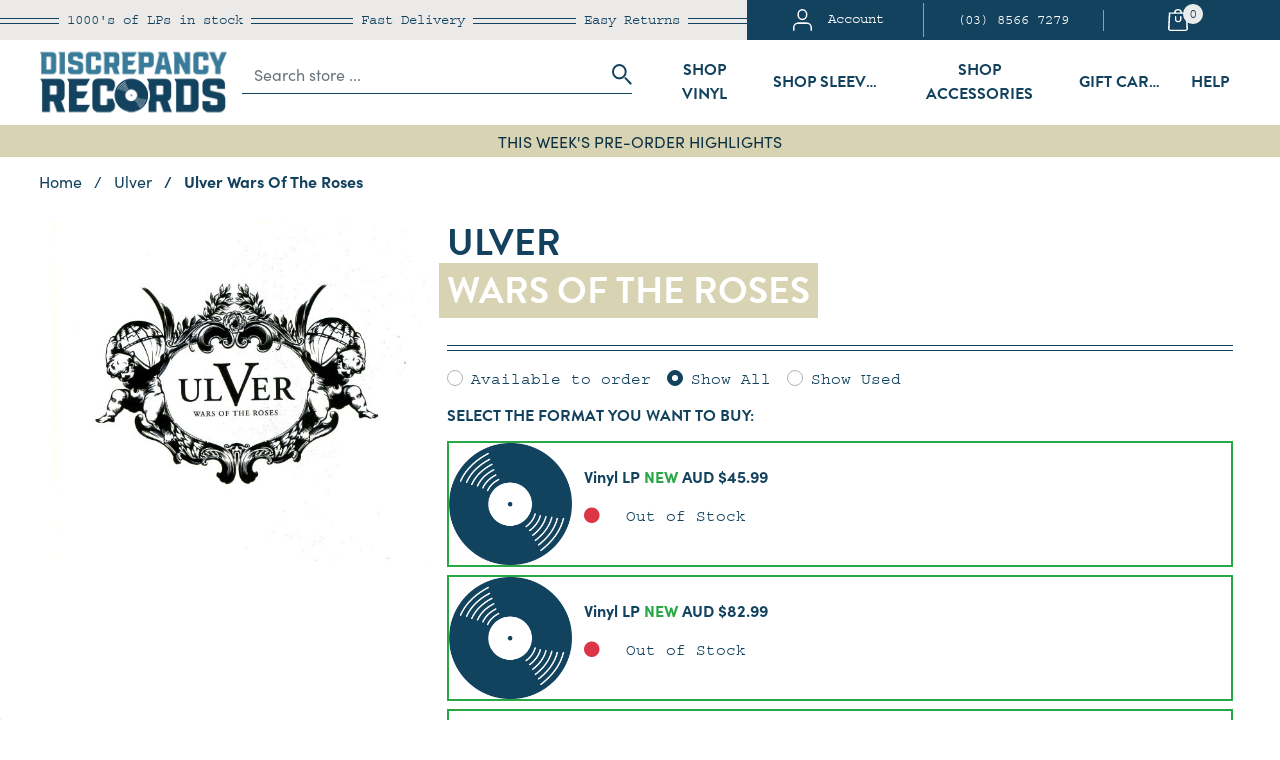

--- FILE ---
content_type: text/html; charset=utf-8
request_url: https://www.discrepancy-records.com.au/ulver-wars-of-the-roses-W0-329095
body_size: 110221
content:
<!DOCTYPE html>
<html lang="en">
<head>
	<script>!function(e){var t,a={kitId:"hht4jcl",scriptTimeout:3e3,async:!0},c=e.documentElement,i=setTimeout(function(){c.className=c.className.replace(/\bwf-loading\b/g,"")+" wf-inactive"},a.scriptTimeout),n=e.createElement("script"),s=!1,o=e.getElementsByTagName("script")[0];c.className+=" wf-loading",n.src="https://use.typekit.net/"+a.kitId+".js",n.async=!0,n.onload=n.onreadystatechange=function(){if(t=this.readyState,!(s||t&&"complete"!=t&&"loaded"!=t)){s=!0,clearTimeout(i);try{Typekit.load(a)}catch(e){}}},o.parentNode.insertBefore(n,o)}(document);</script>
	<link rel="preload" href="/assets/themes/dr-20260128-dwed/img/logo5.png?1769564044" as="image">
<link rel="dns-prefetch preconnect" href="https://assets.netostatic.com">
<link rel="dns-prefetch preconnect" href="https://cdn.neto.com.au">
<link rel="dns-prefetch" href="https://use.fontawesome.com">
<link rel="preconnect" href="https://www.google-analytics.com">
<link rel="dns-prefetch preconnect" href="https://www.googleadservices.com">
<link rel="preconnect" href="https://p.typekit.net/" crossorigin>
<link rel="preconnect" href="https://use.typekit.net/" crossorigin>
<link rel="dns-prefetch" href="https://p.typekit.net/">
<link rel="dns-prefetch" href="https://use.typekit.net/">
<link rel="dns-prefetch preconnect" href="https://play.google.com">
<link rel="dns-prefetch preconnect" href="https://www.googletagmanager.com">
<link rel="dns-prefetch preconnect" href="https://googleads.g.doubleclick.net">
<link rel="dns-prefetch preconnect" href="https://stats.g.doubleclick.net">
<link rel="dns-prefetch preconnect" href="https://www.gstatic.com">
<link rel="dns-prefetch preconnect" href="https://connect.facebook.net">
<link rel="dns-prefetch preconnect" href="https://www.google.com.au">
<link rel="preconnect" href="https://www.google.com" crossorigin>
<meta http-equiv="Content-Type" content="text/html; charset=utf-8"/>
<meta http-equiv="x-ua-compatible" content="ie=edge">
<meta name="keywords" content="Ulver,Ulver Wars Of The Roses"/>
<meta name="description" content="Buy Ulver Wars Of The Roses on Vinyl at Discrepancy Records. New &amp; used copies available. Fast tracked shipping from Australia, and expert grading. Order your copy of this great album today!"/>
<meta name="viewport" content="width=device-width, initial-scale=1, shrink-to-fit=no">
<meta name="csrf-token" content="f4d2c544c60d974fccf9a905bdb670c71e66f553,fc728558aa112f2f4c5f639cc4f4d409b7939c36,1769902773"/>
<meta property="og:image" content="https://www.discrepancy-records.com.au/assets/full/W0-329095.jpg?20231127213900"/>
<meta property="og:title" content="Ulver - Wars Of The Roses Vinyl buy new and used at Discrepancy Records Australia"/>
<meta property="og:site_name" content="www.discrepancy-records.com.au"/>
<meta property="og:type" content="product"/>
<meta property="og:url" content="https://www.discrepancy-records.com.au/ulver-wars-of-the-roses-W0-329095"/>
<meta property="og:description" content="Buy Ulver Wars Of The Roses on Vinyl at Discrepancy Records. New &amp; used copies available. Fast tracked shipping from Australia, and expert grading. Order your copy of this great album today!"/>
<title itemprop='name'>Ulver - Wars Of The Roses Vinyl buy new and used at Discrepancy Records Australia</title>
<link rel="canonical" href="https://www.discrepancy-records.com.au/ulver-wars-of-the-roses-W0-329095" itemprop="url"/>
<link rel="shortcut icon" href="/assets/favicon_logo.png?1769564044"/>
<!-- Neto Assets -->
<link rel="preload" href="https://use.fontawesome.com/releases/v5.15.1/css/all.css" as="style" onload="this.onload=null;this.rel='stylesheet';"/>
<link rel="preload" href="https://cdn.neto.com.au/assets/neto-cdn/jquery_ui/1.12.1/jquery-ui.min.css" as="style" onload="this.onload=null;this.rel='stylesheet';"/>
<!--[if lte IE 8]>
	<script type="text/javascript" src="https://cdn.neto.com.au/assets/neto-cdn/html5shiv/3.7.0/html5shiv.js"></script>
	<script type="text/javascript" src="https://cdn.neto.com.au/assets/neto-cdn/respond.js/1.3.0/respond.min.js"></script>
<![endif]-->
<!-- Begin: Script 100 -->
<meta name="google-site-verification" content="gNh7sBQ3SP2v3r_e_3trmq6cvoBUaufPG_sTdU86AtM" />
<!-- End: Script 100 -->
<!-- Begin: Script 109 -->
<!-- Google Tag Manager -->
<script>(function(w,d,s,l,i){w[l]=w[l]||[];w[l].push({'gtm.start':
new Date().getTime(),event:'gtm.js'});var f=d.getElementsByTagName(s)[0],
j=d.createElement(s),dl=l!='dataLayer'?'&l='+l:'';j.async=true;j.src=
'https://www.googletagmanager.com/gtm.js?id='+i+dl;f.parentNode.insertBefore(j,f);
})(window,document,'script','dataLayer','GTM-K2KMXP');
</script>
<!-- End Google Tag Manager -->



<!-- End: Script 109 -->
<!-- Begin: Script 112 -->
<meta name="facebook-domain-verification" content="79ua4a6uksmd9pwwfcw22du7ir9rxs" />
<!-- End: Script 112 -->
<!-- Begin: Script 113 -->
<!-- Global site tag (gtag.js) - Google Analytics -->
<script async src="https://www.googletagmanager.com/gtag/js?id=G-YTN75F9GR8"></script>
<script>
  window.dataLayer = window.dataLayer || [];
  function gtag(){dataLayer.push(arguments);}
  gtag('js', new Date());
    gtag('config', 'G-YTN75F9GR8', {
      send_page_view: false
    });
</script>
<!-- End: Script 113 -->
<!-- Begin: Script 114 -->
<script type="application/javascript" async src="https://static.klaviyo.com/onsite/js/klaviyo.js?company_id=Y4LsEu"></script>
<script src="https://static.klaviyoforneto.com/script.js" async></script>
<script type="text/html" id="k4n-data"><span nloader-content-id="ceRUXo2Nr3CLk8EQQYWCmK-fNBMYDh-TuUjCwqXqtpsU0kBTkNckngJV7FkCqsfDjPZyhZrGx4vkwEm32IQd-4" nloader-content="u-xOM-BcDQqNoz4P_xL5f9-D8012OLj23koc7xzYaJ3__9XohhWWaX5VTXsTAfhv0JnofpVA8q0B2SwXzugJAw" nloader-data="SrZSrJlbIGCdypKuNAgdyA"></span></script>
<script>
var k4n = {
        current_page:"product",
    product: {
            sku: "W0-329095",
            product_id: "1498677",
            name: "Ulver%20Wars%20Of%20The%20Roses",
            categories: [0,
                "Ulver",
                
            ].filter(function(item, pos, self) { return item && self.indexOf(item) == pos; }),
            image: "https%3A%2F%2Fwww.discrepancy-records.com.au%2Fassets%2Fthumb%2FW0-329095.jpg%3F20231127213900",
            url: "https%3A%2F%2Fwww.discrepancy-records.com.au%2Fulver-wars-of-the-roses-W0-329095",
            brand: "Ulver",
            price: "45.99",
            rrp: "",
additional: {
available: false}
},
    };

</script>
<!-- End: Script 114 -->

<link rel="apple-touch-icon" sizes="57x57" href="/assets/images/favicon/apple-icon-57x57.png">
<link rel="apple-touch-icon" sizes="60x60" href="/assets/images/favicon/apple-icon-60x60.png">
<link rel="apple-touch-icon" sizes="72x72" href="/assets/images/favicon/apple-icon-72x72.png">
<link rel="apple-touch-icon" sizes="76x76" href="/assets/images/favicon/apple-icon-76x76.png">
<link rel="apple-touch-icon" sizes="114x114" href="/assets/images/favicon/apple-icon-114x114.png">
<link rel="apple-touch-icon" sizes="120x120" href="/assets/images/favicon/apple-icon-120x120.png">
<link rel="apple-touch-icon" sizes="144x144" href="/assets/images/favicon/apple-icon-144x144.png">
<link rel="apple-touch-icon" sizes="152x152" href="/assets/images/favicon/apple-icon-152x152.png">
<link rel="apple-touch-icon" sizes="180x180" href="/assets/images/favicon/apple-icon-180x180.png">
<link rel="icon" type="image/png" sizes="192x192"  href="/assets/images/favicon/android-icon-192x192.png">
<link rel="icon" type="image/png" sizes="32x32" href="/assets/images/favicon/favicon-32x32.png">
<link rel="icon" type="image/png" sizes="96x96" href="/assets/images/favicon/favicon-96x96.png">
<link rel="icon" type="image/png" sizes="16x16" href="/assets/images/favicon/favicon-16x16.png">
<meta name="msapplication-TileColor" content="#13425e">
<meta name="msapplication-TileImage" content="/assets/images/favicon/ms-icon-144x144.png">
<meta name="theme-color" content="#13425e">
<meta name="apple-mobile-web-app-capable" content="yes">
<meta name="apple-mobile-web-app-status-bar-style" content="black-translucent">
	<link rel="preload" href="/assets/themes/dr-20260128-dwed/css/app.css?1769564044" as="style"><!--*** Random Number needs Removal -->
	<link rel="preload" href="/assets/themes/dr-20260128-dwed/css/style.css?1769564044" as="style"><!--*** Random Number needs Removal -->
	<link class="theme-selector" rel="stylesheet" href="/assets/themes/dr-20260128-dwed/css/app.css?1769564044" media="all"/><!--*** Random Number needs Removal -->
	<link rel="stylesheet" href="/assets/themes/dr-20260128-dwed/css/style.css?1769564044" media="all"/><!--*** Random Number needs Removal -->
	<script type="application/ld+json">
{
  "@context": "http://schema.org",
  "@type": "WebSite",
  "url": "https://www.discrepancy-records.com.au/ulver-wars-of-the-roses-W0-329095",
  "name": "Ulver - Wars Of The Roses Vinyl buy new and used at Discrepancy Records Australia"
}
</script>
<script type="application/ld+json">
{
  "@context": "https://schema.org/",
  "@type": "Product",
  "name": "Ulver Wars Of The Roses",
  "image": "https://www.discrepancy-records.com.au/assets/full/W0-329095.jpg?20231127213900",
  "description": "", 
  "sku": "W0-329095",
  "mpn": "W0-329095",
  "brand": {
    "@type": "Brand",
    "name": "Ulver"
  },
  "offers": [ 
  {
"@type": "Offer",
"sku" : "WR-0802644811215",
"name": "Ulver Wars Of The Roses Vinyl  LP ",
"url": "https://www.discrepancy-records.com.au/ulver-wars-of-the-roses-W0-329095",
"priceCurrency": "AUD",   
"price": "45.99",
"priceValidUntil" : "2026-05-02",
"availability": "http://schema.org/OutOfStock",
    "itemCondition": "https://schema.org/NewCondition",
    "seller": {
      "@type": "Organization",
      "name": "Discrepancy Records"
    }
},{
"@type": "Offer",
"sku" : "WA-41523483",
"name": "Ulver Wars Of The Roses Vinyl LP",
"url": "https://www.discrepancy-records.com.au/ulver-wars-of-the-roses-W0-329095",
"priceCurrency": "AUD",   
"price": "82.99",
"priceValidUntil" : "2026-05-02",
"availability": "http://schema.org/OutOfStock",
    "itemCondition": "https://schema.org/NewCondition",
    "seller": {
      "@type": "Organization",
      "name": "Discrepancy Records"
    }
},{
"@type": "Offer",
"sku" : "WA-30982017",
"name": "Ulver Wars Of The Roses Vinyl LP",
"url": "https://www.discrepancy-records.com.au/ulver-wars-of-the-roses-W0-329095",
"priceCurrency": "AUD",   
"price": "77.99",
"priceValidUntil" : "2026-05-02",
"availability": "http://schema.org/OutOfStock",
    "itemCondition": "https://schema.org/NewCondition",
    "seller": {
      "@type": "Organization",
      "name": "Discrepancy Records"
    }
},{
"@type": "Offer",
"sku" : "WB-R79144",
"name": "Ulver Wars Of The Roses Vinyl LP",
"url": "https://www.discrepancy-records.com.au/ulver-wars-of-the-roses-W0-329095",
"priceCurrency": "AUD",   
"price": "67.99",
"priceValidUntil" : "2026-05-02",
"availability": "http://schema.org/OutOfStock",
    "itemCondition": "https://schema.org/NewCondition",
    "seller": {
      "@type": "Organization",
      "name": "Discrepancy Records"
    }
},{
"@type": "Offer",
"sku" : "WB-5A4429",
"name": "Ulver Wars Of The Roses Vinyl LP",
"url": "https://www.discrepancy-records.com.au/ulver-wars-of-the-roses-W0-329095",
"priceCurrency": "AUD",   
"price": "79.99",
"priceValidUntil" : "2026-05-02",
"availability": "http://schema.org/OutOfStock",
    "itemCondition": "https://schema.org/NewCondition",
    "seller": {
      "@type": "Organization",
      "name": "Discrepancy Records"
    }
},{
"@type": "Offer",
"sku" : "WC-802644811215",
"name": "Ulver Wars Of The Roses VINYL LP",
"url": "https://www.discrepancy-records.com.au/ulver-wars-of-the-roses-W0-329095",
"priceCurrency": "AUD",   
"price": "89.99",
"priceValidUntil" : "2026-05-02",
"availability": "http://schema.org/OutOfStock",
    "itemCondition": "https://schema.org/NewCondition",
    "seller": {
      "@type": "Organization",
      "name": "Discrepancy Records"
    }
},{
"@type": "Offer",
"sku" : "WH-0802644992518",
"name": "Ulver War Of The Roses Vinyl LP",
"url": "https://www.discrepancy-records.com.au/ulver-wars-of-the-roses-W0-329095",
"priceCurrency": "AUD",   
"price": "50.99",
"priceValidUntil" : "2026-05-02",
"availability": "http://schema.org/OutOfStock",
    "itemCondition": "https://schema.org/NewCondition",
    "seller": {
      "@type": "Organization",
      "name": "Discrepancy Records"
    }
},{
"@type": "Offer",
"sku" : "WFx-0802644811215",
"name": "Ulver Wars Of The Roses Vinyl",
"url": "https://www.discrepancy-records.com.au/ulver-wars-of-the-roses-W0-329095",
"priceCurrency": "AUD",   
"price": "83.99",
"priceValidUntil" : "2026-05-02",
"availability": "http://schema.org/OutOfStock",
    "itemCondition": "https://schema.org/NewCondition",
    "seller": {
      "@type": "Organization",
      "name": "Discrepancy Records"
    }
},{
"@type": "Offer",
"sku" : "WFx-0802644992518",
"name": "Ulver Wars Of The Roses Vinyl LP",
"url": "https://www.discrepancy-records.com.au/ulver-wars-of-the-roses-W0-329095",
"priceCurrency": "AUD",   
"price": "67.99",
"priceValidUntil" : "2026-05-02",
"availability": "http://schema.org/OutOfStock",
    "itemCondition": "https://schema.org/NewCondition",
    "seller": {
      "@type": "Organization",
      "name": "Discrepancy Records"
    }
},{
"@type": "Offer",
"sku" : "WU-802644992518",
"name": "Ulver Wars Of The Roses  LP",
"url": "https://www.discrepancy-records.com.au/ulver-wars-of-the-roses-W0-329095",
"priceCurrency": "AUD",   
"price": "78.99",
"priceValidUntil" : "2026-05-02",
"availability": "http://schema.org/OutOfStock",
    "itemCondition": "https://schema.org/NewCondition",
    "seller": {
      "@type": "Organization",
      "name": "Discrepancy Records"
    }
}]},
  "itemCondition": "https://schema.org/NewCondition", 
    "seller": {
      "@type": "Organization",
      "name": "Discrepancy Records"
    },
    "hasMerchantReturnPolicy": {
      "@type": "MerchantReturnPolicy",
      "applicableCountry": "AU",
      "returnPolicyCategory": "https://schema.org/MerchantReturnFiniteReturnWindow",
      "merchantReturnDays":"30",
      "returnMethod": "https://schema.org/ReturnByMail",
      "returnFees":"https://schema.org/FreeReturn"
      }
  }
} 
</script>

</head>
<body id="n_product" class="n_dr-20260128-dwed" data-instant-intensity="viewport">
<a href="#main-content" class="sr-only sr-only-focusable">Skip to main content</a>
<header class="wrapper-header sticky-top" aria-label="Header container">
	<div class="top-bar-wrapper d-none d-md-block">
		<div class="container">
			<div class="row">
				<div class="col-md-7 tbw-benefits d-flex align-items-center">
    <div class="mx-auto pl-2 pr-2">1000's of LPs <span class="d-md-none d-lg-inline block">in stock</span></div>
    <div class="mx-auto pl-2 pr-2">Fast Delivery</div>
    <div class="mx-auto pl-2 pr-2 d-md-none d-lg-inline block">Easy Returns</div>
</div>
				<div class="col-md-5 tbw-menu d-flex align-items-center">
					<div class="tbw-menu-acc w-100 text-center bdr-r">
						<button class="btn btn-nostyle" data-toggle="modal" data-target="#accountModal" title="My Account">
						<svg xmlns="http://www.w3.org/2000/svg" width="19.278" height="21.5" viewBox="0 0 19.278 21.5"><g transform="translate(0.75 0.75)"><path d="M21.778,21.936V19.624A4.537,4.537,0,0,0,17.333,15H8.444A4.537,4.537,0,0,0,4,19.624v2.312" transform="translate(-4 -1.936)" fill="none" stroke="#fff" stroke-linecap="round" stroke-linejoin="round" stroke-width="1.5"/><ellipse cx="4.37" cy="4.729" rx="4.37" ry="4.729" transform="translate(4.414 0)" stroke-width="1.5" stroke="#fff" stroke-linecap="round" stroke-linejoin="round" fill="none"/></g></svg><span class="d-md-none d-lg-inline-block pl-lg-3">Account</span>
						</button>
					</div>
					<div class="tbw-menu-pho w-100 pl-md-2 pr-md-2 text-center bdr-r"><a href="tel:03 8566 7279" class="text-truncate">(03) 8566 7279</a></div>
					<div class="tbw-menu-cart w-100 text-center">
						<button class="btn btn-nostyle cart-button" data-toggle="modal" data-target="#cartModal" title="Shopping Cart">
						<svg xmlns="http://www.w3.org/2000/svg" width="19.31" height="22.05" viewBox="0 0 19.31 22.05"><path d="M186.543,160.664a.624.624,0,0,0-.624.624V163.8a1.882,1.882,0,1,1-3.762,0v-2.5a.624.624,0,0,0-1.247,0v2.5a3.129,3.129,0,0,0,6.258,0v-2.5a.624.624,0,0,0-.624-.627Z" transform="translate(-174.216 -153.645)" fill="#fff"/><path d="M85.308,19.65,84.577,4.08a.716.716,0,0,0-.761-.62H79.479V3.239a3.873,3.873,0,0,0-7.642,0v.221H67.5a.716.716,0,0,0-.761.62L66,19.65a2.106,2.106,0,0,0,.753,1.694,2.954,2.954,0,0,0,1.966.706H82.587a2.955,2.955,0,0,0,1.966-.706,2.106,2.106,0,0,0,.755-1.694ZM73.361,3.241a2.331,2.331,0,0,1,4.6,0v.221h-4.6Zm10.1,17.208a1.3,1.3,0,0,1-.867.309H68.726a1.3,1.3,0,0,1-.867-.309.928.928,0,0,1-.33-.747l.7-14.95H83.084L83.789,19.7a.928.928,0,0,1-.33.748Z" transform="translate(-65.999)" fill="#fff"/></svg><span class="cart-count" rel="a2c_item_count">0</span></button></div>
				</div>
			</div>
		</div>
	</div>
	<div class="top-bar-nav">
		<div class="container">
			<div class="row main ml-xl-4 mr-xl-4">
				<div class="col-6 order-1 col-md-3 order-md-1 col-lg-2 order-lg-1 d-flex align-items-center">
					<a href="/"><img width="195" height="95" src="/assets/themes/dr-20260128-dwed/img/logo5.png?1769564044" class="img-fluid" alt="Discrepancy Records Logo" /></a>
				</div>
				<div id="search-form" class="col-12 pb-3 order-3 col-md-3 order-md-2 col-lg-3 order-lg-2 col-xl-4 order-xl-2 d-md-flex align-items-center search-hide ">
					<!-- Includes Improved Instant Search. -->
					<form name="productsearch" method="get" action="/" role="search" aria-label="Product search" class="w-100">
						<input type="hidden" name="f3" value="n"/>
						<input type="hidden" name="rf" value="f3kw"/>
						<div class="input-group nsearch">
							<input class="form-control plhlder inst_search" value="" placeholder="Search store ..." id="inst_search_dt" autocomplete="off" name="kw" type="search" aria-label="Input search"/>
							<div class="input-group-append">
								<button type="submit" value="Search" class="btn btn-nostyle pr-0" aria-label="Search site"><svg xmlns="http://www.w3.org/2000/svg" width="20.414" height="20.414" viewBox="0 0 20.414 20.414"><g transform="translate(1 1)"><circle cx="6.5" cy="6.5" r="6.5" fill="none" stroke="#13425e" stroke-linecap="round" stroke-linejoin="round" stroke-width="2"/><line x1="5.22" y1="5.22" transform="translate(12.78 12.78)" stroke-width="2" stroke="#13425e" stroke-linecap="round" stroke-linejoin="round" fill="none"/></g></svg></button>
							</div>
						</div>
					</form>
				</div>
				<div class="d-none col-md-6 order-md-3 col-lg-6 order-lg-3 col-xl-6 order-xl-3 d-md-flex align-items-center dt-mega">
				<!--
					<button class="btn btn-nostyle text-uppercase mx-auto collapsed" type="button" id="dt-shop-btn" data-toggle="collapse" data-target="#dt-shop" aria-expanded="false" aria-controls="dt-shop">
						Shop
					</button>
					<button class="btn btn-nostyle text-uppercase mx-auto collapsed" type="button" id="dt-genre-btn" data-toggle="collapse" data-target="#dt-genres" aria-expanded="false" aria-controls="dt-genres">
						Genres
					</button>
					<button class="btn btn-nostyle text-uppercase mx-auto collapsed" type="button" id="dt-news-btn" data-toggle="collapse" data-target="#dt-news" aria-expanded="false" aria-controls="dt-news">
						News
					</button>
					<a class="btn btn-nostyle text-uppercase mx-auto collapsed text-truncate" href="/contact-us">
						Contact
					</a>
					<button class="btn btn-nostyle text-uppercase mx-auto collapsed" type="button" id="dt-info-btn" data-toggle="collapse" data-target="#dt-info" aria-expanded="false" aria-controls="dt-info">
						Info
					</button>
					<a class="btn btn-nostyle text-uppercase mx-auto collapsed text-truncate" href="/page/faqs/">
						Help
					</a>
				-->
				<button class="btn btn-nostyle text-uppercase mx-auto collapsed dt-shop-productad" data-location="106001" data-showad="preorder-productad" type="button" id="106001-btn" data-toggle="collapse" data-target="#mega106001" aria-expanded="false" aria-controls="mega106001">Shop Vinyl</button><!-- Vinyl 1-2 Day Dispatch --><!-- Pre-Order Highlights --><!-- New Release Highlights --><!-- Collectable & Rare Vinyl LPs --><!-- Audiophile --><!-- Classic Rock --><!-- Hip Hop --><!-- Alternative Rock --><!-- Metal --><!-- Jazz --><!-- Soundtracks --><!-- Australia & New Zealand Artists -->
				<a class="btn btn-nostyle text-uppercase mx-auto collapsed text-truncate" href="/accessories/storage/sleeves/">Shop Sleeves</a>
				<button class="btn btn-nostyle text-uppercase mx-auto collapsed dt-shop-bannerad" data-location="106003" data-showad="components-bannerad"type="button" id="106003-btn" data-toggle="collapse" data-target="#mega106003" aria-expanded="false" aria-controls="mega106003">Shop Accessories</button><!-- Vinyl Cleaning --><!-- Groovewasher Cleaning --><!-- Vinyl Storage -->
				<a class="btn btn-nostyle text-uppercase mx-auto collapsed text-truncate" href="/electronic-gift-cards/">Gift Cards</a>
				

				<button class="btn btn-nostyle text-uppercase mx-auto collapsed" type="button" id="dt-help-btn" data-toggle="collapse" data-target="#dt-help" aria-expanded="false" aria-controls="dt-help">Help</button>	

				</div>
				
				<div class="col-6 order-2 d-flex align-items-center justify-content-end d-md-none">
					<span id="search-icon" class="btn btn-nostyle pr-3" role="button" style="display:inline;"><svg xmlns="http://www.w3.org/2000/svg" width="20.414" height="20.414" viewBox="0 0 20.414 20.414"><g transform="translate(1 1)"><circle cx="6.5" cy="6.5" r="6.5" fill="none" stroke="#13425e" stroke-linecap="round" stroke-linejoin="round" stroke-width="2"/><line x1="5.22" y1="5.22" transform="translate(12.78 12.78)" stroke-width="2" stroke="#13425e" stroke-linecap="round" stroke-linejoin="round" fill="none"/></g></svg></span>
					
					<button class="btn btn-nostyle position-relative" data-toggle="modal" data-target="#cartModal" title="Shopping Cart">
					<svg xmlns="http://www.w3.org/2000/svg" width="19.31" height="22.05" viewBox="0 0 19.31 22.05"><path d="M186.543,160.664a.624.624,0,0,0-.624.624V163.8a1.882,1.882,0,1,1-3.762,0v-2.5a.624.624,0,0,0-1.247,0v2.5a3.129,3.129,0,0,0,6.258,0v-2.5a.624.624,0,0,0-.624-.627Z" transform="translate(-174.216 -153.645)" fill="#13425e"/><path d="M85.308,19.65,84.577,4.08a.716.716,0,0,0-.761-.62H79.479V3.239a3.873,3.873,0,0,0-7.642,0v.221H67.5a.716.716,0,0,0-.761.62L66,19.65a2.106,2.106,0,0,0,.753,1.694,2.954,2.954,0,0,0,1.966.706H82.587a2.955,2.955,0,0,0,1.966-.706,2.106,2.106,0,0,0,.755-1.694ZM73.361,3.241a2.331,2.331,0,0,1,4.6,0v.221h-4.6Zm10.1,17.208a1.3,1.3,0,0,1-.867.309H68.726a1.3,1.3,0,0,1-.867-.309.928.928,0,0,1-.33-.747l.7-14.95H83.084L83.789,19.7a.928.928,0,0,1-.33.748Z" transform="translate(-65.999)" fill="#13425e"/></svg><span class="cart-count-mb" rel="a2c_item_count">0</span></button>
					
					
						<button type="button" class="btn btn-nostyle" data-toggle="modal" data-target="#mobile-menu">
					<svg xmlns="http://www.w3.org/2000/svg" width="20" height="14" viewBox="0 0 20 14"><g transform="translate(1 1)"><line x2="18" transform="translate(0 6)" stroke-width="2" stroke="#13425e" stroke-linecap="round" stroke-linejoin="round" fill="none"/><line x2="18" fill="none" stroke="#13425e" stroke-linecap="round" stroke-linejoin="round" stroke-width="2"/><line x2="18" transform="translate(0 12)" stroke-width="2" stroke="#13425e" stroke-linecap="round" stroke-linejoin="round" fill="none"/></g></svg></button>
					
				</div>		
				
			</div>
		</div>
		<div class="container">
			<div class="row position-relative" id="dt-mega-menu">

				<div class="col-md-10 offset-md-1 p-md-5 dt-mega-box collapse bg-white border border-info position-absolute" id="mega106001" data-parent="#dt-mega-menu">
					<div class="row">
						<div class="col-6 level1" id="level1-106001">
						<a href="https://www.discrepancy-records.com.au/#b9af/fullscreen/fast2/m=and&q=vinyl" class="d-block pt-2 pb-2 collapsed ">Vinyl 1-2 Day Dispatch</a>
				<a href="/pre-order/pre-order-highlights/" class="d-block pt-2 pb-2 collapsed ">Pre-Order Highlights</a>
				<a href="/new-releases/highlights/" class="d-block pt-2 pb-2 collapsed ">New Release Highlights</a>
				<a href="/rare-and-hard-to-find-titles/" class="d-block pt-2 pb-2 collapsed ">Collectable & Rare Vinyl LPs</a>
				<a href="/label/audiophile/" class="d-block pt-2 pb-2 collapsed ">Audiophile</a>
				<a href="/genre/rock/classic-rock/" class="d-block pt-2 pb-2 collapsed ">Classic Rock</a>
				<a href="/genre/hip-hop/" class="d-block pt-2 pb-2 collapsed ">Hip Hop</a>
				<a href="/genre/indie-alternative/" class="d-block pt-2 pb-2 collapsed ">Alternative Rock</a>
				<a href="/genre/rock/metal/" class="d-block pt-2 pb-2 collapsed ">Metal</a>
				<a href="/genre/jazz/" class="d-block pt-2 pb-2 collapsed ">Jazz</a>
				<a href="/genre/stage-and-screen/soundtracks/" class="d-block pt-2 pb-2 collapsed ">Soundtracks</a>
				<a href="/aussie-bands/" class="d-block pt-2 pb-2 collapsed ">Australia & New Zealand Artists</a>
				
						<a href="/in-stock-ships-fast/vinyl-box-sets-ship-in-24-48-hours/" class="d-block pt-2 pb-2">All from Shop Vinyl</a></div>
						<div class="col-6 pl-md-5 border-left" id="sub-advert-106001">
							<div id="_jstl__dt-shop-advert_106001"><input type="hidden" id="_jstl__dt-shop-advert_106001_k0" value="template"/><input type="hidden" id="_jstl__dt-shop-advert_106001_v0" value="ZHRfc2hvcF9hZHZlcnQ"/><input type="hidden" id="_jstl__dt-shop-advert_106001_k1" value="type"/><input type="hidden" id="_jstl__dt-shop-advert_106001_v1" value="Y29udGVudA"/><input type="hidden" id="_jstl__dt-shop-advert_106001_k2" value="onreload"/><input type="hidden" id="_jstl__dt-shop-advert_106001_v2" value=""/><input type="hidden" id="_jstl__dt-shop-advert_106001_k3" value="ad_group"/><input type="hidden" id="_jstl__dt-shop-advert_106001_v3" value="preorder-productad"/><input type="hidden" id="_jstl__dt-shop-advert_106001_k4" value="preview"/><input type="hidden" id="_jstl__dt-shop-advert_106001_v4" value="y"/><input type="hidden" id="_jstl__dt-shop-advert_106001_k5" value="ad_type"/><input type="hidden" id="_jstl__dt-shop-advert_106001_v5" value="product"/><input type="hidden" id="_jstl__dt-shop-advert_106001_k6" value="ad_template"/><input type="hidden" id="_jstl__dt-shop-advert_106001_v6" value="menu_product"/><div id="_jstl__dt-shop-advert_106001_r"></div></div>
						</div>
					</div>
				</div>
				<div class="col-md-10 offset-md-1 p-md-5 dt-mega-box collapse bg-white border border-info position-absolute" id="mega106003" data-parent="#dt-mega-menu">
					<div class="row">
						<div class="col-6 level1" id="level1-106003">
						<a href="/accessories/cleaning/" class="d-block pt-2 pb-2 collapsed ">Vinyl Cleaning</a>
				<a href="/groovewasher/" class="d-block pt-2 pb-2 collapsed ">Groovewasher Cleaning</a>
				<a href="/accessories/storage/" class="d-block pt-2 pb-2 collapsed ">Vinyl Storage</a>
				
						<a href="/accessories/" class="d-block pt-2 pb-2">All from Shop Accessories</a></div>
						<div class="col-6 pl-md-5 border-left" id="sub-advert-106003">
							<div id="_jstl__dt-shop-advert_106003"><input type="hidden" id="_jstl__dt-shop-advert_106003_k0" value="template"/><input type="hidden" id="_jstl__dt-shop-advert_106003_v0" value="ZHRfc2hvcF9hZHZlcnQ"/><input type="hidden" id="_jstl__dt-shop-advert_106003_k1" value="type"/><input type="hidden" id="_jstl__dt-shop-advert_106003_v1" value="Y29udGVudA"/><input type="hidden" id="_jstl__dt-shop-advert_106003_k2" value="onreload"/><input type="hidden" id="_jstl__dt-shop-advert_106003_v2" value=""/><input type="hidden" id="_jstl__dt-shop-advert_106003_k3" value="ad_group"/><input type="hidden" id="_jstl__dt-shop-advert_106003_v3" value="preorder-productad"/><input type="hidden" id="_jstl__dt-shop-advert_106003_k4" value="preview"/><input type="hidden" id="_jstl__dt-shop-advert_106003_v4" value="y"/><input type="hidden" id="_jstl__dt-shop-advert_106003_k5" value="ad_type"/><input type="hidden" id="_jstl__dt-shop-advert_106003_v5" value="product"/><input type="hidden" id="_jstl__dt-shop-advert_106003_k6" value="ad_template"/><input type="hidden" id="_jstl__dt-shop-advert_106003_v6" value="menu_product"/><div id="_jstl__dt-shop-advert_106003_r"></div></div>
						</div>
					</div>
				</div>
				



				<div class="col-md-10 offset-md-1 p-md-5 dt-mega-box collapse bg-white border border-info position-absolute" id="dt-shop" data-parent="#dt-mega-menu">
					<div class="row">
						<div class="col-3 level1" id="dt-shop-level1">
						<a href="/in-stock-ships-fast/vinyl-box-sets-ship-in-24-48-hours/" class="d-block pt-2 pb-2 collapsed ">Vinyl In Stock - ships 1-2 days</a>
								<a href="/in-stock-ships-fast/accessories-ships-in-24-48-hours/" class="d-block pt-2 pb-2 collapsed ">Accessories in stock</a>
								<a href="/gifts/" class="d-block pt-2 pb-2 collapsed ">Gift Guide</a>
								<a href="/essential-vinyl-at-great-prices/" class="d-block pt-2 pb-2 collapsed "data-toggle="collapse" data-target="#shop-lvl2-103-004" role="button" aria-expanded="true" aria-controls="shop-lvl2-103-004">Vinyl Records</a>
								<a href="https://www.discrepancy-records.com.au/discrepancy-records-high-grade-plastic-outer-sleev" class="d-block pt-2 pb-2 collapsed ">Vinyl Outer Sleeves</a>
								<a href="https://www.discrepancy-records.com.au/anti-static-rice-inner-sleeves-for-vinyl-lp-record" class="d-block pt-2 pb-2 collapsed ">Vinyl Anti-static Inner Sleeves</a>
								<a href="/pre-order/pre-order-highlights/" class="d-block pt-2 pb-2 collapsed dt-shop-productad" data-showad="preorder-productad" data-toggle="collapse" data-target="#shop-lvl2-103-007" role="button" aria-expanded="true" aria-controls="shop-lvl2-103-007">Pre Order Vinyl</a>
								<a href="/recently-in-stock/" class="d-block pt-2 pb-2 collapsed "data-toggle="collapse" data-target="#shop-lvl2-103-008" role="button" aria-expanded="true" aria-controls="shop-lvl2-103-008">Restocks / New Arrivals Vinyl</a>
								<a href="/vinyl-arrivals-just-in/" class="d-block pt-2 pb-2 collapsed "data-toggle="collapse" data-target="#shop-lvl2-103-009" role="button" aria-expanded="true" aria-controls="shop-lvl2-103-009">Audiophile Vinyl</a>
								<a href="/genre/stage-and-screen/soundtracks/" class="d-block pt-2 pb-2 collapsed "data-toggle="collapse" data-target="#shop-lvl2-103-010" role="button" aria-expanded="true" aria-controls="shop-lvl2-103-010">Soundtrack Vinyl</a>
								<a href="/electronic-gift-cards/" class="d-block pt-2 pb-2 collapsed ">Gift Cards</a>
								<a href="https://www.discrepancy-records.com.au/turntables-accessories/styli/ortofon/" class="d-block pt-2 pb-2 collapsed ">Ortofon Cartridge Stylus</a>
								<a href="/groovewasher/" class="d-block pt-2 pb-2 collapsed ">Groovewasher Cleaning</a>
								<a href="/accessories/" class="d-block pt-2 pb-2 collapsed dt-shop-bannerad" data-showad="components-bannerad"data-toggle="collapse" data-target="#shop-lvl2-103-015" role="button" aria-expanded="true" aria-controls="shop-lvl2-103-015">Vinyl Cleaning & Storage</a>
								
						</div>
						<div class="col-5 pl-md-5 border-left level2" id="dt-shop-level2">
							<div class="collapse show-default" id="shop-lvl2-103-004" data-parent="#dt-shop-level2"><a href="/essential-vinyl-at-great-prices/" class="d-block pt-2 pb-2">Essential Vinyl LPs & Box Sets</a><a href="/new-releases/highlights/" class="d-block pt-2 pb-2">Priority New Release Vinyl</a><a href="/pre-order/pre-order-highlights/" class="d-block pt-2 pb-2">Priority Preorder Vinyl</a><a href="/lp-box-sets/" class="d-block pt-2 pb-2">Vinyl LP Box Sets</a><a href="/vinyl-lp-bundles/" class="d-block pt-2 pb-2">Vinyl LP Bundles</a><a href="/premium-box-sets/" class="d-block pt-2 pb-2">Premium Box Sets</a><a href="/budget-vinyl-lp/" class="d-block pt-2 pb-2">Budget Vinyl</a><a href="/collectable-vinyl/" class="d-block pt-2 pb-2">Collectable Vinyl</a><a href="/used-vinyl/" class="d-block pt-2 pb-2">Used Vinyl in Store</a><a href="/out-of-print-vinyl-lps/" class="d-block pt-2 pb-2">Rare Used Vinyl LPs</a><a href="/aussie-bands/" class="d-block pt-2 pb-2">Australian Bands</a><a href="/grails/" class="d-block pt-2 pb-2">Vinyl Grails</a><a href="/christmas-lps/" class="d-block pt-2 pb-2">Christmas Vinyl</a><a href="/essential-vinyl-at-great-prices/" class="d-block pt-2 pb-2 font-weight-bold">All Vinyl Records</a></div><div class="collapse " id="shop-lvl2-103-007" data-parent="#dt-shop-level2"><a href="/pre-order/pre-order-highlights/" class="d-block pt-2 pb-2">Highlights</a><a href="/pre-order/" class="d-block pt-2 pb-2">All Pre-Orders</a><a href="/pre-order/restocks/" class="d-block pt-2 pb-2">Restocks</a><a href="/forthcoming-soundtracks/" class="d-block pt-2 pb-2">Forthcoming Soundtracks</a><a href="/pre-order-limited-numbered-music-on-vinyl/" class="d-block pt-2 pb-2">Music On Vinyl</a><a href="/pre-order/steely-dan-uhqr-vinyl-lps-and-hybrid-sacd/" class="d-block pt-2 pb-2">Steely Dan Analogue Productions</a><a href="/pre-order/pre-order-highlights/" class="d-block pt-2 pb-2 font-weight-bold">All Pre Order Vinyl</a></div><div class="collapse " id="shop-lvl2-103-008" data-parent="#dt-shop-level2"><a href="/new-releases/highlights/" class="d-block pt-2 pb-2">Priority New Release Vinyl</a><a href="/new-releases/" class="d-block pt-2 pb-2">All New Release Vinyl</a><a href="/back-in-stock/" class="d-block pt-2 pb-2">Back In Stock Yesterday</a><a href="/recently-in-stock/" class="d-block pt-2 pb-2">Recently In Stock (2 weeks)</a><a href="/new-in-this-week/" class="d-block pt-2 pb-2">Vinyl In This Week</a><a href="/recently-in-stock/" class="d-block pt-2 pb-2 font-weight-bold">All Restocks / New Arrivals Vinyl</a></div><div class="collapse " id="shop-lvl2-103-009" data-parent="#dt-shop-level2"><a href="/label/audiophile/analogue-productions/atlantic-75-series/" class="d-block pt-2 pb-2">Acoustic Sounds Atlantic 75 Series</a><a href="/acoustic-sounds-series" class="d-block pt-2 pb-2">Acoustic Sounds Series</a><a href="/label/audiophile/analogue-productions/" class="d-block pt-2 pb-2">Analogue Productions</a><a href="/label/audiophile/mobile-fidelity-sound-lab/" class="d-block pt-2 pb-2">MFSL</a><a href="/label/audiophile/mobile-fidelity-sound-lab/forthcoming/" class="d-block pt-2 pb-2">Forthcoming MFSL</a><a href="/impex/" class="d-block pt-2 pb-2">Impex</a><a href="/label/blue-note/blue-note-80-vinyl-reissue-series/" class="d-block pt-2 pb-2">Blue Note 80</a><a href="/blue-note-tone-poet-series/" class="d-block pt-2 pb-2">Blue Note Tone Poet Series</a><a href="/label/blue-note/blue-note-classic-vinyl-series/" class="d-block pt-2 pb-2">Blue Note Classic Series</a><a href="/label/deutsche-grammophon/" class="d-block pt-2 pb-2">Deutsche Grammophon</a><a href="/label/audiophile/speakers-corner-records/" class="d-block pt-2 pb-2">Speakers Corner</a><a href="/craft-recordings/" class="d-block pt-2 pb-2">Craft Recordings</a><a href="/label/pure-pleasure-records/" class="d-block pt-2 pb-2">Pure Pleasure</a><a href="/label/impulse/~-123881" class="d-block pt-2 pb-2">Impulse!</a><a href="/label/resonance-records/" class="d-block pt-2 pb-2">Resonance Records</a><a href="/label/audiophile/japanese/" class="d-block pt-2 pb-2">Japanese Audiophile LPs</a><a href="/label/audiophile/classic-records/" class="d-block pt-2 pb-2">Classic Records</a><a href="/label/audiophile/classic-records/michael-hobson-archive/" class="d-block pt-2 pb-2">Classic Records Hobson Archives</a><a href="/label/audiophile/music-matters/" class="d-block pt-2 pb-2">Music Matters</a><a href="/label/ecm-records/" class="d-block pt-2 pb-2">ECM Records</a><a href="/vinyl-arrivals-just-in/" class="d-block pt-2 pb-2 font-weight-bold">All Audiophile Vinyl</a></div><div class="collapse " id="shop-lvl2-103-010" data-parent="#dt-shop-level2"><a href="/forthcoming-soundtracks/" class="d-block pt-2 pb-2">Forthcoming</a><a href="/label/mov-at-the-movies/" class="d-block pt-2 pb-2">MOV At The Movies</a><a href="/label/mondo/" class="d-block pt-2 pb-2">Mondo</a><a href="/label/waxwork-records/" class="d-block pt-2 pb-2">Waxwork Records</a><a href="/label/silva-screen/" class="d-block pt-2 pb-2">Silva Screen</a><a href="/label/cadabra-records/" class="d-block pt-2 pb-2">Cadabra Records</a><a href="/genre/stage-and-screen/soundtrack/video-game-soundtrack/" class="d-block pt-2 pb-2">Video Game Soundtracks</a><a href="/label/studio-ghibli-records/" class="d-block pt-2 pb-2">Studio Ghibli Japan</a><a href="/genre/stage-and-screen/soundtracks/" class="d-block pt-2 pb-2 font-weight-bold">All Soundtrack Vinyl</a></div><div class="collapse " id="shop-lvl2-103-015" data-parent="#dt-shop-level2"><a href="/accessories/cleaning/" class="d-block pt-2 pb-2">Vinyl Cleaning</a><a href="/accessories/storage/" class="d-block pt-2 pb-2">Vinyl Storage</a><a href="/accessories/" class="d-block pt-2 pb-2 font-weight-bold">All Vinyl Cleaning & Storage</a></div>
						</div>
						<div class="col-4 pl-md-5 border-left" id="sub-advert">
							<div id="_jstl__dt-shop-advert"><input type="hidden" id="_jstl__dt-shop-advert_k0" value="template"/><input type="hidden" id="_jstl__dt-shop-advert_v0" value="ZHRfc2hvcF9hZHZlcnQ"/><input type="hidden" id="_jstl__dt-shop-advert_k1" value="type"/><input type="hidden" id="_jstl__dt-shop-advert_v1" value="Y29udGVudA"/><input type="hidden" id="_jstl__dt-shop-advert_k2" value="onreload"/><input type="hidden" id="_jstl__dt-shop-advert_v2" value=""/><input type="hidden" id="_jstl__dt-shop-advert_k3" value="ad_group"/><input type="hidden" id="_jstl__dt-shop-advert_v3" value="preorder-productad"/><input type="hidden" id="_jstl__dt-shop-advert_k4" value="preview"/><input type="hidden" id="_jstl__dt-shop-advert_v4" value="y"/><input type="hidden" id="_jstl__dt-shop-advert_k5" value="ad_type"/><input type="hidden" id="_jstl__dt-shop-advert_v5" value="product"/><input type="hidden" id="_jstl__dt-shop-advert_k6" value="ad_template"/><input type="hidden" id="_jstl__dt-shop-advert_v6" value="menu_product"/><div id="_jstl__dt-shop-advert_r"></div></div>
						</div>
					</div>
					</div>
				<div class="col-md-10 offset-md-1 p-md-5 collapse bg-white border border-info position-absolute" id="dt-genres" data-parent="#dt-mega-menu">
					<div class="row">
						<div class="col-8">
							<div class="row">
							<div class="col-6 pt-2 pb-2 float-left align-self-baseline">
								<a href="/genre/rock/" class="d-block pb-2 hover-change font-weight-bold">Rock</a>
								<a href="/genre/rock/classic-rock/" class="d-block pl-2 pt-2 pb-2 hover-change">Classic Rock</a><a href="/genre/rock/hard-rock/" class="d-block pl-2 pt-2 pb-2 hover-change">Hard Rock</a><a href="/genre/rock/psychedelic-rock/" class="d-block pl-2 pt-2 pb-2 hover-change">Psychedelic Rock</a><a href="/genre/rock/prog-rock/" class="d-block pl-2 pt-2 pb-2 hover-change">Prog Rock</a><a href="/genre/rock/classic-rock/60s-rock-pop/" class="d-block pl-2 pt-2 pb-2 hover-change">60s Rock Pop</a><a href="/genre/rock/rock-roll/" class="d-block pl-2 pt-2 pb-2 hover-change">Rock N' Roll</a><a href="/singer-songwriter/" class="d-block pl-2 pt-2 pb-2 hover-change">Singer Songwriter</a><a href="/genre/rock/blues-rock/" class="d-block pl-2 pt-2 pb-2 hover-change">Blues Rock</a><a href="/genre/blues-folk/folk/" class="d-block pl-2 pt-2 pb-2 hover-change">Folk Rock</a>
							</div>
							<div class="col-6 pt-2 pb-2 float-left align-self-baseline">
								<a href="/genre/hip-hop/" class="d-block pb-2 hover-change font-weight-bold">Hip Hop</a>
								<a href="/genre/hip-hop/gangsta/" class="d-block pl-2 pt-2 pb-2 hover-change">Gangsta</a><a href="/genre/hip-hop/conscious/" class="d-block pl-2 pt-2 pb-2 hover-change">Conscious</a><a href="/genre/hip-hop/rnb-swing/" class="d-block pl-2 pt-2 pb-2 hover-change">RnB</a><a href="/genre/hip-hop/horrorcore/" class="d-block pl-2 pt-2 pb-2 hover-change">Horrorcore</a><a href="/genre/hip-hop/thug-rap/" class="d-block pl-2 pt-2 pb-2 hover-change">Underground</a><a href="/genre/hip-hop/instrumental/" class="d-block pl-2 pt-2 pb-2 hover-change">Instrumental</a><a href="/hip-hop-grails/" class="d-block pl-2 pt-2 pb-2 hover-change">Hip Hop Grails</a>
							</div>
							<div class="col-6 pt-2 pb-2 float-left align-self-baseline">
								<a href="/genre/indie-alternative/" class="d-block pb-2 hover-change font-weight-bold">Alternative Rock</a>
								<a href="/genre/indie-alternative/" class="d-block pl-2 pt-2 pb-2 hover-change">Indie</a><a href="/genre/rock/grunge/" class="d-block pl-2 pt-2 pb-2 hover-change">Grunge</a><a href="/genre/rock/garage-rock/" class="d-block pl-2 pt-2 pb-2 hover-change">Garage Rock</a><a href="/genre/industrial/" class="d-block pl-2 pt-2 pb-2 hover-change">Industrial</a><a href="/genre/rock/goth-rock/" class="d-block pl-2 pt-2 pb-2 hover-change">Goth</a><a href="/genre/rock/emo/" class="d-block pl-2 pt-2 pb-2 hover-change">Emo</a><a href="/genre/rock/shoegaze/" class="d-block pl-2 pt-2 pb-2 hover-change">Shoegaze</a>
							</div>
							<div class="col-6 pt-2 pb-2 float-left align-self-baseline">
								<a href="/genre/electronic/" class="d-block pb-2 hover-change font-weight-bold">Electronic</a>
								<a href="/genre/electronic/synth-pop/" class="d-block pl-2 pt-2 pb-2 hover-change">Synth Pop</a><a href="/genre/electronic/ambient/" class="d-block pl-2 pt-2 pb-2 hover-change">Ambient</a><a href="/genre/electronic/techno-house/" class="d-block pl-2 pt-2 pb-2 hover-change">Techno House</a><a href="/genre/electronic/new-age/" class="d-block pl-2 pt-2 pb-2 hover-change">New Age</a><a href="/genre/electronic/classic-70s/" class="d-block pl-2 pt-2 pb-2 hover-change">Classic 70s</a><a href="/genre/electronic/progressive/" class="d-block pl-2 pt-2 pb-2 hover-change">Progressive Electronic</a>
							</div>
							<div class="col-6 pt-2 pb-2 float-left align-self-baseline">
								<a href="/genre/rock/metal/" class="d-block pb-2 hover-change font-weight-bold">Metal</a>
								<a href="/genre/rock/thrash/" class="d-block pl-2 pt-2 pb-2 hover-change">Thrash</a><a href="/genre/rock/heavy-metal/black-metal/" class="d-block pl-2 pt-2 pb-2 hover-change">Black Metal</a><a href="/genre/rock/heavy-metal/death-metal/" class="d-block pl-2 pt-2 pb-2 hover-change">Death Metal</a><a href="/genre/rock/stoner-rock/" class="d-block pl-2 pt-2 pb-2 hover-change">Stoner Rock</a><a href="/genre/rock/progressive-metal/" class="d-block pl-2 pt-2 pb-2 hover-change">Progressive Metal</a>
							</div>
							<div class="col-6 pt-2 pb-2 float-left align-self-baseline">
								<a href="/genre/rock/punk/" class="d-block pb-2 hover-change font-weight-bold">Punk</a>
								<a href="/genre/rock/hardcore/" class="d-block pl-2 pt-2 pb-2 hover-change">Hardcore</a><a href="/genre/rock/post-punk/" class="d-block pl-2 pt-2 pb-2 hover-change">Post Punk</a><a href="/genre/rock/grindcore/" class="d-block pl-2 pt-2 pb-2 hover-change">Grindcore</a><a href="/genre/rock/noise/" class="d-block pl-2 pt-2 pb-2 hover-change">Noise</a><a href="/genre/rock/no-wave/" class="d-block pl-2 pt-2 pb-2 hover-change">No Wave</a>
							</div>
							<div class="col-6 pt-2 pb-2 float-left align-self-baseline">
								<a href="/genre/jazz/" class="d-block pb-2 hover-change font-weight-bold">Jazz</a>
								<a href="/genre/jazz/hard-bop/" class="d-block pl-2 pt-2 pb-2 hover-change">Hard Bop Jazz</a><a href="/genre/jazz/modal/" class="d-block pl-2 pt-2 pb-2 hover-change">Modal Jazz</a><a href="/genre/jazz/contemporary-jazz/" class="d-block pl-2 pt-2 pb-2 hover-change">Contemporary Jazz</a><a href="/genre/jazz/easy-listening/" class="d-block pl-2 pt-2 pb-2 hover-change">Vocal Easy</a>
							</div>
							<div class="col-6 pt-2 pb-2 float-left align-self-baseline">
								<a href="" class="d-block pb-2 hover-change font-weight-bold">Blues</a>
								<a href="/genre/blues-folk/blues/" class="d-block pl-2 pt-2 pb-2 hover-change">Blues</a><a href="/genre/blues-folk/folk/" class="d-block pl-2 pt-2 pb-2 hover-change">Folk</a>
							</div>
							<div class="col-6 pt-2 pb-2 float-left align-self-baseline">
								<a href="/genre/stage-and-screen/soundtracks/" class="d-block pb-2 hover-change font-weight-bold">Soundtracks</a>
								<a href="/genre/stage-and-screen/soundtracks/" class="d-block pl-2 pt-2 pb-2 hover-change">Soundtracks</a><a href="/genre/stage-and-screen/soundtrack/video-game-soundtrack/" class="d-block pl-2 pt-2 pb-2 hover-change">Video Game</a><a href="/genre/stage-and-screen/score/" class="d-block pl-2 pt-2 pb-2 hover-change">Score</a>
							</div>
							<div class="col-6 pt-2 pb-2 float-left align-self-baseline">
								<a href="/genre/funk-and-soul/" class="pt-2 pb-2 hover-change">Funk & Soul</a>
							</div>
							<div class="col-6 pt-2 pb-2 float-left align-self-baseline">
								<a href="/genre/reggae/" class="pt-2 pb-2 hover-change">Reggae</a>
							</div>
							<div class="col-6 pt-2 pb-2 float-left align-self-baseline">
								<a href="/classical/~-114832" class="pt-2 pb-2 hover-change">Classical</a>
							</div>
							<div class="col-6 pt-2 pb-2 float-left align-self-baseline">
								<a href="/genre/australia-nz/" class="pt-2 pb-2 hover-change">Australia and NZ</a>
							</div>
							<div class="col-6 pt-2 pb-2 float-left align-self-baseline">
								<a href="/genre/country/" class="pt-2 pb-2 hover-change">Country</a>
							</div>
											
							</div>
						</div>
						<div class="col-4 pl-md-5 border-left" id="dt-genres-advert">
							<div class="h-100 d-flex justify-content-center bg-dark">
								<p class="align-self-center text-white h1 font-brandon">Genres</p>
							</div>
						</div>
					</div>
					</div>
				<div class="col-md-12 col-lg-10 offset-lg-1 p-md-5 collapse bg-white border border-info position-absolute" id="dt-news" data-parent="#dt-mega-menu">
					<div class="row">
						<div class="col-md-3">
						<span class="h4 d-block">News</span><a href="https://www.discrepancy-records.com.au/blog/news/more-rsd-2024-titles/" class="d-block pt-2 pb-2">MORE RSD TITLES!</a><a href="https://www.discrepancy-records.com.au/blog/news/news-catch-up-01-february-2024/" class="d-block pt-2 pb-2">News Catch-up 01 February 2024</a><a href="https://www.discrepancy-records.com.au/blog/news/news-catch-up-08-december-2023/" class="d-block pt-2 pb-2">News Catch-up 08 December 2023</a>
						<span class="h4 d-block mt-4">Blog</span><a href="https://www.discrepancy-records.com.au/~-706015" class="d-block pt-2 pb-2">CONFIDENT CAT</a><a href="https://www.discrepancy-records.com.au/blog/our-blog/~-705588" class="d-block pt-2 pb-2">GNOMES ARE NOW!</a><a href="https://www.discrepancy-records.com.au/blog/our-blog/departures-and-arrivals/" class="d-block pt-2 pb-2">DEPARTURES AND ARRIVALS</a>
						<span class="h4 d-block mt-4"><a href="https://www.discrepancy-records.com.au/blog/instagram/">Instagram</a></span><a href="https://www.discrepancy-records.com.au/blog/instagram/restocks-part-1-october-2022/" class="d-block pt-2 pb-2">Restocks Part 1 October 2022</a><a href="https://www.discrepancy-records.com.au/blog/instagram/restocks-part-2-october-2022/" class="d-block pt-2 pb-2">Restocks Part 2 October 2022</a><a href="https://www.discrepancy-records.com.au/blog/instagram/a-selection-of-our-latest-used-vinyl-lps-19-august/" class="d-block pt-2 pb-2">A Selection Of Our Latest Used Vinyl LPs 19 August 2022</a>
						</div>
						<div class="col-md-9 pl-md-5 border-left">
							<div class="row"><div class="col-md-5 border p-md-4 mb-md-3 mr-md-4">
	<a href="https://www.discrepancy-records.com.au/~-706015" title="CONFIDENT CAT">
			<p class="h4 mb-3 font-sofia text-truncate">CONFIDENT CAT</p>
			<p class="font-weight-bold mb-0">23 January 2026 <span class="font-weight-normal">BRUCE JENKINS</span></p>	
	</a>
</div><div class="col-md-5 border p-md-4 mb-md-3 mr-md-4">
	<a href="https://www.discrepancy-records.com.au/blog/our-blog/~-705588" title="GNOMES ARE NOW!">
			<p class="h4 mb-3 font-sofia text-truncate">GNOMES ARE NOW!</p>
			<p class="font-weight-bold mb-0">9 January 2026 <span class="font-weight-normal">BRUCE JENKINS</span></p>	
	</a>
</div><div class="col-md-5 border p-md-4 mb-md-3 mr-md-4">
	<a href="https://www.discrepancy-records.com.au/blog/our-blog/departures-and-arrivals/" title="DEPARTURES AND ARRIVALS">
			<p class="h4 mb-3 font-sofia text-truncate">DEPARTURES AND ARRIVALS</p>
			<p class="font-weight-bold mb-0">26 December 2025 <span class="font-weight-normal">BRUCE JENKINS</span></p>	
	</a>
</div><div class="col-md-5 border p-md-4 mb-md-3 mr-md-4">
	<a href="https://www.discrepancy-records.com.au/blog/our-blog/eric-unplugged/" title="ERIC UNPLUGGED">
			<p class="h4 mb-3 font-sofia text-truncate">ERIC UNPLUGGED</p>
			<p class="font-weight-bold mb-0">12 December 2025 <span class="font-weight-normal">BRUCE JENKINS</span></p>	
	</a>
</div><div class="col-md-5 border p-md-4 mb-md-3 mr-md-4">
	<a href="https://www.discrepancy-records.com.au/blog/our-blog/paul-s-post/" title="PAUL’S POST">
			<p class="h4 mb-3 font-sofia text-truncate">PAUL’S POST</p>
			<p class="font-weight-bold mb-0">28 November 2025 <span class="font-weight-normal">BRUCE JENKINS</span></p>	
	</a>
</div><div class="col-md-5 border p-md-4 mb-md-3 mr-md-4">
	<a href="https://www.discrepancy-records.com.au/blog/our-blog/friday-on-my-mind/" title="FRIDAY ON MY MIND">
			<p class="h4 mb-3 font-sofia text-truncate">FRIDAY ON MY MIND</p>
			<p class="font-weight-bold mb-0">21 November 2025 <span class="font-weight-normal">BJ</span></p>	
	</a>
</div><div class="col-md-5 border p-md-4 mb-md-3 mr-md-4">
	<a href="https://www.discrepancy-records.com.au/blog/our-blog/do-androids-sing/" title="DO ANDROIDS SING?">
			<p class="h4 mb-3 font-sofia text-truncate">DO ANDROIDS SING?</p>
			<p class="font-weight-bold mb-0">14 November 2025 <span class="font-weight-normal">BRUCE JENKINS</span></p>	
	</a>
</div><div class="col-md-5 border p-md-4 mb-md-3 mr-md-4">
	<a href="https://www.discrepancy-records.com.au/blog/our-blog/crystal-vision/" title="CRYSTAL VISION">
			<p class="h4 mb-3 font-sofia text-truncate">CRYSTAL VISION</p>
			<p class="font-weight-bold mb-0">31 October 2025 <span class="font-weight-normal">BRUCE JENKINS</span></p>	
	</a>
</div></div>							
						</div>
					</div>
					</div>
				<div class="col-md-4 offset-md-8 p-md-5 col-lg-3 offset-lg-9 col-xl-2 offset-xl-10 collapse bg-white border border-info position-absolute" id="dt-help" data-parent="#dt-mega-menu">
					<a href="/contact-us" class="d-block pt-md-2 pb-md-2" >Thornbury Store hours / address</a><a href="/electronic-gift-cards/" class="d-block pt-md-2 pb-md-2" >Gift Cards</a><a href="/contact-us" class="d-block pt-md-2 pb-md-2" >Contact Us</a><a href="/blog" class="d-block pt-md-2 pb-md-2" >Blog</a><a href="/blog/news/" class="d-block pt-md-2 pb-md-2" >DR News</a><a href="/page/afterpay/~-40630" class="d-block pt-md-2 pb-md-2" >Afterpay</a><a href="/subscribe" class="d-block pt-md-2 pb-md-2" >Subscribe</a><a href="/page/vinyl-lp-record-grading-guide/" class="d-block pt-md-2 pb-md-2" >Used Vinyl LP grading</a><a href="/about_us" class="d-block pt-md-2 pb-md-2" >About Us</a><a href="/reviews" class="d-block pt-md-2 pb-md-2" >Customer Reviews</a><a href="/privacy_policy" class="d-block pt-md-2 pb-md-2" >Privacy Policy</a><a href="/returns_policy" class="d-block pt-md-2 pb-md-2" >Returns & Cancellations</a><a href="/terms_of_use" class="d-block pt-md-2 pb-md-2" >Terms Of Use</a>
					</div>
				<div class="col-12 col-md-10 offset-md-1 p-md-5 collapse bg-white border border-primary position-absolute" id="dt-instant-search" data-parent="#dt-mega-menu">
					<div id="_jstl__instant_search"><input type="hidden" id="_jstl__instant_search_k0" value="template"/><input type="hidden" id="_jstl__instant_search_v0" value="aW5zdGFudF9zZWFyY2g"/><input type="hidden" id="_jstl__instant_search_k1" value="type"/><input type="hidden" id="_jstl__instant_search_v1" value="Y29udGVudA"/><input type="hidden" id="_jstl__instant_search_k2" value="onreload"/><input type="hidden" id="_jstl__instant_search_v2" value=""/><input type="hidden" id="_jstl__instant_search_k3" value="keywords"/><input type="hidden" id="_jstl__instant_search_v3" value=""/><input type="hidden" id="_jstl__instant_search_k4" value="preview"/><input type="hidden" id="_jstl__instant_search_v4" value="y"/><div id="_jstl__instant_search_r"></div></div>						
				</div>
			</div>
		</div>
	</div>
	<div class="wrapper-site-notice bg-warning">
		<div class="container">
			<div class="row">
				<div class="col-12 text-center font-sofia"><p class="m-1"> <a href="/announced/releases-announced-week-ending-30-1-2026/" target="">THIS WEEK&#39;S PRE-ORDER HIGHLIGHTS</a></p></div>
			</div>
		</div>
	</div>
</header>
<div id="jsoldBtn" style="position:absolute;right:0;z-index:1"></div>
<div class="wrapper-just-sold">
	<div class="container collapse" id="justSold">
		<div class="row" id="just-sold"></div>
	</div>
</div>
<div id="main-content" class="container" role="main">
	<div class="row">
<div class="col-12">
		<nav aria-label="breadcrumb">
					<ol class="breadcrumb" itemscope itemtype="http://schema.org/BreadcrumbList">
						<li class="breadcrumb-item" itemprop="itemListElement" itemscope itemtype="http://schema.org/ListItem">
							<a href="https://www.discrepancy-records.com.au" itemprop="item"><span itemprop="name">Home</span></a>
							<meta itemprop="position" content="0" />
						</li><li class="breadcrumb-item" itemprop="itemListElement" itemscope itemtype="http://schema.org/ListItem">
							<a href="/artist/ulver/" itemprop="item"><span itemprop="name">Ulver </span></a>
							<meta itemprop="position" content="1" />
						</li><li class="breadcrumb-item" itemprop="itemListElement" itemscope itemtype="http://schema.org/ListItem">
							<a href="/ulver-wars-of-the-roses-W0-329095" itemprop="item"><span itemprop="name">Ulver Wars Of The Roses </span></a>
							<meta itemprop="position" content="2" />
						</li></ol>
				</nav>
		<div class="container">
		<div class="row">
			<section class="col-12 col-md-4" role="contentinfo" aria-label="Product images">
				<div id="_jstl__images"><input type="hidden" id="_jstl__images_k0" value="template"/><input type="hidden" id="_jstl__images_v0" value="aW1hZ2Vz"/><input type="hidden" id="_jstl__images_k1" value="type"/><input type="hidden" id="_jstl__images_v1" value="aXRlbQ"/><input type="hidden" id="_jstl__images_k2" value="onreload"/><input type="hidden" id="_jstl__images_v2" value=""/><input type="hidden" id="_jstl__images_k3" value="content_id"/><input type="hidden" id="_jstl__images_v3" value="111562"/><input type="hidden" id="_jstl__images_k4" value="sku"/><input type="hidden" id="_jstl__images_v4" value="W0-329095"/><input type="hidden" id="_jstl__images_k5" value="preview"/><input type="hidden" id="_jstl__images_v5" value="y"/><div id="_jstl__images_r"><div id="mainProductCarousel" class="carousel">
	<a 
	href="/assets/full/W0-329095.jpg?20231127213900"
	class="p-0 carousel__slide w-100 d-flex justify-content-center"
	data-src="/assets/full/W0-329095.jpg?20231127213900"
	data-fancybox="gallery"
	data-caption="Ulver Wars Of The Roses main image">
	<img src="/assets/full/W0-329095.jpg?20231127213900" class=" w-100 align-self-center" rel="itmimgW0-329095" alt="Product main image">
	</a>
	
</div></div></div>
			</section>
			<section class="col-12 product-information col-md-8" role="contentinfo" aria-label="Products information">
				<div id="_jstl__header"><input type="hidden" id="_jstl__header_k0" value="template"/><input type="hidden" id="_jstl__header_v0" value="aGVhZGVyX3BhcmVudHM"/><input type="hidden" id="_jstl__header_k1" value="type"/><input type="hidden" id="_jstl__header_v1" value="aXRlbQ"/><input type="hidden" id="_jstl__header_k2" value="preview"/><input type="hidden" id="_jstl__header_v2" value="y"/><input type="hidden" id="_jstl__header_k3" value="sku"/><input type="hidden" id="_jstl__header_v3" value="W0-329095"/><input type="hidden" id="_jstl__header_k4" value="content_id"/><input type="hidden" id="_jstl__header_v4" value="111562"/><input type="hidden" id="_jstl__header_k5" value="onreload"/><input type="hidden" id="_jstl__header_v5" value=""/><div id="_jstl__header_r"><div class="row Xanimate__animated Xanimate__bounceInRight">
	<div class="wrapper-product-title col-sm-12">
		<h1 itemprop="name" aria-label="Product Name" class="title mb-3">
			<span class="d-block pb-1">Ulver</span>
			<span class="highlight ml-n2 pr-2 pl-2">Wars Of The Roses</span>
		</h1>
		</div>
	<div class="product-reviews col-12 col-md-6 text-left">	
	<div id="_jstl__reviews"><input type="hidden" id="_jstl__reviews_k0" value="template"/><input type="hidden" id="_jstl__reviews_v0" value="cmV2aWV3cw"/><input type="hidden" id="_jstl__reviews_k1" value="type"/><input type="hidden" id="_jstl__reviews_v1" value="aXRlbQ"/><input type="hidden" id="_jstl__reviews_k2" value="onreload"/><input type="hidden" id="_jstl__reviews_v2" value=""/><input type="hidden" id="_jstl__reviews_k3" value="content_id"/><input type="hidden" id="_jstl__reviews_v3" value="111562"/><input type="hidden" id="_jstl__reviews_k4" value="sku"/><input type="hidden" id="_jstl__reviews_v4" value="W0-329095"/><div id="_jstl__reviews_r"></div></div>
	</div>
	<div class="col-12">
		<hr class="double" aria-hidden="true"/>
	</div>
</div></div></div>
				<!-- child products -->
				<div class="row variation-wrapper Xanimate__animated Xanimate__bounceInRight">
<div class="col-12 col-md-12">
<form class="form-inline mb-3" id="childFilterForm">
			<div class="custom-control custom-radio custom-control-inline childSelectedContainer hidden">
				<input type="radio" id="childSelected" name="childFilterFormOption" class="custom-control-input">
				<label class="custom-control-label" for="childSelected">Selected</label>
			</div>
			<div class="custom-control custom-radio custom-control-inline">
				<input type="radio" id="childShowInStock" name="childFilterFormOption" class="custom-control-input">
				<label class="custom-control-label" for="childShowInStock">Available to order</label>
			</div>
			<div class="custom-control custom-radio custom-control-inline">
				<input type="radio" id="childShowAll" name="childFilterFormOption" class="custom-control-input">
				<label class="custom-control-label" for="childShowAll">Show All</label>
			</div>
			<div class="custom-control custom-radio custom-control-inline childShowUsedContainer">
				<input type="radio" id="childShowUsed" name="childFilterFormOption" class="custom-control-input">
				<label class="custom-control-label" for="childShowUsed">Show Used</label>
			</div>
		</form>
    		<p class="h4 mb-3">Select the format you want to buy:</p>
    		<div id="itemsmultiitemadd">
    			<a name="child" id="child"></a>
    			<div id="buy-child-list">

								<div id="selectWR-0802644811215" class="selectSku row no-gutters border border-success mb-2 p-0 Xanimate__animated Xanimate__bounceInRight " role="button" onclick="selectSku('WR-0802644811215', 'WR-0802644811215', true);" onkeydown="selectSku('WR-0802644811215', 'WR-0802644811215', true);" data-condition="NEW" data-groupid="1" data-childhidden="yes" style="display:none;">
								<input type="hidden" id="qtyWR-0802644811215" name="qtyWR-0802644811215" value="" placeholder="Qty" class="form-control">
								<input type="hidden" id="skuWR-0802644811215" name="skuWR-0802644811215" value="WR-0802644811215">
								<input type="hidden" id="modelWR-0802644811215" name="modelWR-0802644811215" value="Ulver Wars Of The Roses Vinyl  LP ">
								<input type="hidden" id="thumbWR-0802644811215" name="thumbWR-0802644811215" value="/assets/thumb/W0-329095.jpg?20231127213900">
    							<div class="col-2 pr-2">
								<img rel="itmimgWR-0802644811215" src="/assets/themes/dr-20260128-dwed/img/placeholder.png?1769564044" alt="Ulver Wars Of The Roses Vinyl  LP " width="250" height="250" class="img-fluid w-100" title="Ulver Wars Of The Roses Vinyl  LP  WR-0802644811215"/>
								</div>
								<div class="col-10 pl-1 d-flex">
								<div class="w-100 align-self-center">
								<div class="font-sofia font-weight-bold">Vinyl LP <span class="inline-block mr-1 text-success ">NEW</span>AUD $45.99</div>
								<div class="mt-3">
								<i class="w-5 fas fa-circle text-danger"></i> Out of Stock
								</div>
								<div class="mt-3">
									
									
									
								</div>
								</div>
								</div>
								</div>
		

								<div id="selectWA-41523483" class="selectSku row no-gutters border border-success mb-2 p-0 Xanimate__animated Xanimate__bounceInRight " role="button" onclick="selectSku('WA-41523483', 'WA-41523483', true);" onkeydown="selectSku('WA-41523483', 'WA-41523483', true);" data-condition="NEW" data-groupid="1" data-childhidden="yes" style="display:none;">
								<input type="hidden" id="qtyWA-41523483" name="qtyWA-41523483" value="" placeholder="Qty" class="form-control">
								<input type="hidden" id="skuWA-41523483" name="skuWA-41523483" value="WA-41523483">
								<input type="hidden" id="modelWA-41523483" name="modelWA-41523483" value="Ulver Wars Of The Roses Vinyl LP">
								<input type="hidden" id="thumbWA-41523483" name="thumbWA-41523483" value="/assets/thumb/W0-329095.jpg?20231127213900">
    							<div class="col-2 pr-2">
								<img rel="itmimgWA-41523483" src="/assets/themes/dr-20260128-dwed/img/placeholder.png?1769564044" alt="Ulver Wars Of The Roses Vinyl LP" width="250" height="250" class="img-fluid w-100" title="Ulver Wars Of The Roses Vinyl LP WA-41523483"/>
								</div>
								<div class="col-10 pl-1 d-flex">
								<div class="w-100 align-self-center">
								<div class="font-sofia font-weight-bold">Vinyl LP <span class="inline-block mr-1 text-success ">NEW</span>AUD $82.99</div>
								<div class="mt-3">
								<i class="w-5 fas fa-circle text-danger"></i> Out of Stock
								</div>
								<div class="mt-3">
									
									
									
								</div>
								</div>
								</div>
								</div>
		

								<div id="selectWA-30982017" class="selectSku row no-gutters border border-success mb-2 p-0 Xanimate__animated Xanimate__bounceInRight " role="button" onclick="selectSku('WA-30982017', 'WA-30982017', true);" onkeydown="selectSku('WA-30982017', 'WA-30982017', true);" data-condition="NEW" data-groupid="1" data-childhidden="yes" style="display:none;">
								<input type="hidden" id="qtyWA-30982017" name="qtyWA-30982017" value="" placeholder="Qty" class="form-control">
								<input type="hidden" id="skuWA-30982017" name="skuWA-30982017" value="WA-30982017">
								<input type="hidden" id="modelWA-30982017" name="modelWA-30982017" value="Ulver Wars Of The Roses Vinyl LP">
								<input type="hidden" id="thumbWA-30982017" name="thumbWA-30982017" value="/assets/thumb/WA-30982017.jpg?20210309211743">
    							<div class="col-2 pr-2">
								<img rel="itmimgWA-30982017" src="/assets/thumb/WA-30982017.jpg?20210309211743" alt="Ulver Wars Of The Roses Vinyl LP" width="250" height="250" class="img-fluid w-100" title="Ulver Wars Of The Roses Vinyl LP WA-30982017"/>
								</div>
								<div class="col-10 pl-1 d-flex">
								<div class="w-100 align-self-center">
								<div class="font-sofia font-weight-bold">LP <span class="inline-block mr-1 text-success ">NEW</span>AUD $77.99</div>
								<div class="mt-3">
								<i class="w-5 fas fa-circle text-danger"></i> Out of Stock
								</div>
								<div class="mt-3">
									UK & Europe
									- 2016
									- Kscope
								</div>
								</div>
								</div>
								</div>
		

								<div id="selectWB-R79144" class="selectSku row no-gutters border border-success mb-2 p-0 Xanimate__animated Xanimate__bounceInRight " role="button" onclick="selectSku('WB-R79144', 'WB-R79144', true);" onkeydown="selectSku('WB-R79144', 'WB-R79144', true);" data-condition="NEW" data-groupid="1" data-childhidden="yes" style="display:none;">
								<input type="hidden" id="qtyWB-R79144" name="qtyWB-R79144" value="" placeholder="Qty" class="form-control">
								<input type="hidden" id="skuWB-R79144" name="skuWB-R79144" value="WB-R79144">
								<input type="hidden" id="modelWB-R79144" name="modelWB-R79144" value="Ulver Wars Of The Roses Vinyl LP">
								<input type="hidden" id="thumbWB-R79144" name="thumbWB-R79144" value="/assets/thumb/WB-R79144.jpg?20210309184128">
    							<div class="col-2 pr-2">
								<img rel="itmimgWB-R79144" src="/assets/thumb/WB-R79144.jpg?20210309184128" alt="Ulver Wars Of The Roses Vinyl LP" width="250" height="250" class="img-fluid w-100" title="Ulver Wars Of The Roses Vinyl LP WB-R79144"/>
								</div>
								<div class="col-10 pl-1 d-flex">
								<div class="w-100 align-self-center">
								<div class="font-sofia font-weight-bold"> <span class="inline-block mr-1 text-success ">NEW</span>AUD $67.99</div>
								<div class="mt-3">
								<i class="w-5 fas fa-circle text-danger"></i> Out of Stock
								</div>
								<div class="mt-3">
									UK & Europe
									- 2016
									- Kscope
								</div>
								</div>
								</div>
								</div>
		

								<div id="selectWB-5A4429" class="selectSku row no-gutters border border-success mb-2 p-0 Xanimate__animated Xanimate__bounceInRight " role="button" onclick="selectSku('WB-5A4429', 'WB-5A4429', true);" onkeydown="selectSku('WB-5A4429', 'WB-5A4429', true);" data-condition="NEW" data-groupid="1" data-childhidden="yes" style="display:none;">
								<input type="hidden" id="qtyWB-5A4429" name="qtyWB-5A4429" value="" placeholder="Qty" class="form-control">
								<input type="hidden" id="skuWB-5A4429" name="skuWB-5A4429" value="WB-5A4429">
								<input type="hidden" id="modelWB-5A4429" name="modelWB-5A4429" value="Ulver Wars Of The Roses Vinyl LP">
								<input type="hidden" id="thumbWB-5A4429" name="thumbWB-5A4429" value="/assets/thumb/W0-329095.jpg?20231127213900">
    							<div class="col-2 pr-2">
								<img rel="itmimgWB-5A4429" src="/assets/themes/dr-20260128-dwed/img/placeholder.png?1769564044" alt="Ulver Wars Of The Roses Vinyl LP" width="250" height="250" class="img-fluid w-100" title="Ulver Wars Of The Roses Vinyl LP WB-5A4429"/>
								</div>
								<div class="col-10 pl-1 d-flex">
								<div class="w-100 align-self-center">
								<div class="font-sofia font-weight-bold">LP <span class="inline-block mr-1 text-success ">NEW</span>AUD $79.99</div>
								<div class="mt-3">
								<i class="w-5 fas fa-circle text-danger"></i> Out of Stock
								</div>
								<div class="mt-3">
									Europe
									- 2021
									- Kscope
								</div>
								</div>
								</div>
								</div>
		

								<div id="selectWC-802644811215" class="selectSku row no-gutters border border-success mb-2 p-0 Xanimate__animated Xanimate__bounceInRight " role="button" onclick="selectSku('WC-802644811215', 'WC-802644811215', true);" onkeydown="selectSku('WC-802644811215', 'WC-802644811215', true);" data-condition="NEW" data-groupid="1" data-childhidden="yes" style="display:none;">
								<input type="hidden" id="qtyWC-802644811215" name="qtyWC-802644811215" value="" placeholder="Qty" class="form-control">
								<input type="hidden" id="skuWC-802644811215" name="skuWC-802644811215" value="WC-802644811215">
								<input type="hidden" id="modelWC-802644811215" name="modelWC-802644811215" value="Ulver Wars Of The Roses VINYL LP">
								<input type="hidden" id="thumbWC-802644811215" name="thumbWC-802644811215" value="/assets/thumb/W0-329095.jpg?20231127213900">
    							<div class="col-2 pr-2">
								<img rel="itmimgWC-802644811215" src="/assets/themes/dr-20260128-dwed/img/placeholder.png?1769564044" alt="Ulver Wars Of The Roses VINYL LP" width="250" height="250" class="img-fluid w-100" title="Ulver Wars Of The Roses VINYL LP WC-802644811215"/>
								</div>
								<div class="col-10 pl-1 d-flex">
								<div class="w-100 align-self-center">
								<div class="font-sofia font-weight-bold">VINYL LP <span class="inline-block mr-1 text-success ">NEW</span>AUD $89.99</div>
								<div class="mt-3">
								<i class="w-5 fas fa-circle text-danger"></i> Out of Stock
								</div>
								<div class="mt-3">
									
									
									- Kscope
								</div>
								</div>
								</div>
								</div>
		

								<div id="selectWH-0802644992518" class="selectSku row no-gutters border border-success mb-2 p-0 Xanimate__animated Xanimate__bounceInRight " role="button" onclick="selectSku('WH-0802644992518', 'WH-0802644992518', true);" onkeydown="selectSku('WH-0802644992518', 'WH-0802644992518', true);" data-condition="NEW" data-groupid="1" data-childhidden="yes" style="display:none;">
								<input type="hidden" id="qtyWH-0802644992518" name="qtyWH-0802644992518" value="" placeholder="Qty" class="form-control">
								<input type="hidden" id="skuWH-0802644992518" name="skuWH-0802644992518" value="WH-0802644992518">
								<input type="hidden" id="modelWH-0802644992518" name="modelWH-0802644992518" value="Ulver War Of The Roses Vinyl LP">
								<input type="hidden" id="thumbWH-0802644992518" name="thumbWH-0802644992518" value="/assets/thumb/WH-0802644992518.jpg?20210309213907">
    							<div class="col-2 pr-2">
								<img rel="itmimgWH-0802644992518" src="/assets/thumb/WH-0802644992518.jpg?20210309213907" alt="Ulver War Of The Roses Vinyl LP" width="250" height="250" class="img-fluid w-100" title="Ulver War Of The Roses Vinyl LP WH-0802644992518"/>
								</div>
								<div class="col-10 pl-1 d-flex">
								<div class="w-100 align-self-center">
								<div class="font-sofia font-weight-bold">Vinyl LP <span class="inline-block mr-1 text-success ">NEW</span>AUD $50.99</div>
								<div class="mt-3">
								<i class="w-5 fas fa-circle text-danger"></i> Out of Stock
								</div>
								<div class="mt-3">
									UK & Europe
									- 2016
									- Kscope
								</div>
								</div>
								</div>
								</div>
		

								<div id="selectWFx-0802644811215" class="selectSku row no-gutters border border-success mb-2 p-0 Xanimate__animated Xanimate__bounceInRight " role="button" onclick="selectSku('WFx-0802644811215', 'WFx-0802644811215', true);" onkeydown="selectSku('WFx-0802644811215', 'WFx-0802644811215', true);" data-condition="NEW" data-groupid="1" data-childhidden="yes" style="display:none;">
								<input type="hidden" id="qtyWFx-0802644811215" name="qtyWFx-0802644811215" value="" placeholder="Qty" class="form-control">
								<input type="hidden" id="skuWFx-0802644811215" name="skuWFx-0802644811215" value="WFx-0802644811215">
								<input type="hidden" id="modelWFx-0802644811215" name="modelWFx-0802644811215" value="Ulver Wars Of The Roses Vinyl">
								<input type="hidden" id="thumbWFx-0802644811215" name="thumbWFx-0802644811215" value="/assets/thumb/W0-329095.jpg?20231127213900">
    							<div class="col-2 pr-2">
								<img rel="itmimgWFx-0802644811215" src="/assets/themes/dr-20260128-dwed/img/placeholder.png?1769564044" alt="Ulver Wars Of The Roses Vinyl" width="250" height="250" class="img-fluid w-100" title="Ulver Wars Of The Roses Vinyl WFx-0802644811215"/>
								</div>
								<div class="col-10 pl-1 d-flex">
								<div class="w-100 align-self-center">
								<div class="font-sofia font-weight-bold">VINYL <span class="inline-block mr-1 text-success ">NEW</span>AUD $83.99</div>
								<div class="mt-3">
								<i class="w-5 fas fa-circle text-danger"></i> Out of Stock
								</div>
								<div class="mt-3">
									
									
									
								</div>
								</div>
								</div>
								</div>
		

								<div id="selectWFx-0802644992518" class="selectSku row no-gutters border border-success mb-2 p-0 Xanimate__animated Xanimate__bounceInRight " role="button" onclick="selectSku('WFx-0802644992518', 'WFx-0802644992518', true);" onkeydown="selectSku('WFx-0802644992518', 'WFx-0802644992518', true);" data-condition="NEW" data-groupid="1" data-childhidden="yes" style="display:none;">
								<input type="hidden" id="qtyWFx-0802644992518" name="qtyWFx-0802644992518" value="" placeholder="Qty" class="form-control">
								<input type="hidden" id="skuWFx-0802644992518" name="skuWFx-0802644992518" value="WFx-0802644992518">
								<input type="hidden" id="modelWFx-0802644992518" name="modelWFx-0802644992518" value="Ulver Wars Of The Roses Vinyl LP">
								<input type="hidden" id="thumbWFx-0802644992518" name="thumbWFx-0802644992518" value="/assets/thumb/WFx-0802644992518.jpg?20231127213909">
    							<div class="col-2 pr-2">
								<img rel="itmimgWFx-0802644992518" src="/assets/thumb/WFx-0802644992518.jpg?20231127213909" alt="Ulver Wars Of The Roses Vinyl LP" width="250" height="250" class="img-fluid w-100" title="Ulver Wars Of The Roses Vinyl LP WFx-0802644992518"/>
								</div>
								<div class="col-10 pl-1 d-flex">
								<div class="w-100 align-self-center">
								<div class="font-sofia font-weight-bold">VINYL LP <span class="inline-block mr-1 text-success ">NEW</span>AUD $67.99</div>
								<div class="mt-3">
								<i class="w-5 fas fa-circle text-danger"></i> Out of Stock
								</div>
								<div class="mt-3">
									UK & Europe
									- 2016
									- Kscope
								</div>
								</div>
								</div>
								</div>
		

								<div id="selectWU-802644992518" class="selectSku row no-gutters border border-success mb-2 p-0 Xanimate__animated Xanimate__bounceInRight " role="button" onclick="selectSku('WU-802644992518', 'WU-802644992518', true);" onkeydown="selectSku('WU-802644992518', 'WU-802644992518', true);" data-condition="NEW" data-groupid="1" data-childhidden="yes" style="display:none;">
								<input type="hidden" id="qtyWU-802644992518" name="qtyWU-802644992518" value="" placeholder="Qty" class="form-control">
								<input type="hidden" id="skuWU-802644992518" name="skuWU-802644992518" value="WU-802644992518">
								<input type="hidden" id="modelWU-802644992518" name="modelWU-802644992518" value="Ulver Wars Of The Roses  LP">
								<input type="hidden" id="thumbWU-802644992518" name="thumbWU-802644992518" value="/assets/thumb/WU-802644992518.jpg?20210309193944">
    							<div class="col-2 pr-2">
								<img rel="itmimgWU-802644992518" src="/assets/thumb/WU-802644992518.jpg?20210309193944" alt="Ulver Wars Of The Roses  LP" width="250" height="250" class="img-fluid w-100" title="Ulver Wars Of The Roses  LP WU-802644992518"/>
								</div>
								<div class="col-10 pl-1 d-flex">
								<div class="w-100 align-self-center">
								<div class="font-sofia font-weight-bold">LP <span class="inline-block mr-1 text-success ">NEW</span>AUD $78.99</div>
								<div class="mt-3">
								<i class="w-5 fas fa-circle text-danger"></i> Out of Stock
								</div>
								<div class="mt-3">
									UK & Europe
									- 2016
									- Kscope
								</div>
								</div>
								</div>
								</div>
		</div>
    		</div>
</div>
<div class="col-12 col-md-12">
	<div id="_jstl__buying_options_parents"><input type="hidden" id="_jstl__buying_options_parents_k0" value="template"/><input type="hidden" id="_jstl__buying_options_parents_v0" value="YnV5aW5nX29wdGlvbnNfcGFyZW50cw"/><input type="hidden" id="_jstl__buying_options_parents_k1" value="type"/><input type="hidden" id="_jstl__buying_options_parents_v1" value="aXRlbQ"/><input type="hidden" id="_jstl__buying_options_parents_k2" value="preview"/><input type="hidden" id="_jstl__buying_options_parents_v2" value="y"/><input type="hidden" id="_jstl__buying_options_parents_k3" value="sku"/><input type="hidden" id="_jstl__buying_options_parents_v3" value="W0-329095"/><input type="hidden" id="_jstl__buying_options_parents_k4" value="content_id"/><input type="hidden" id="_jstl__buying_options_parents_v4" value="111562"/><input type="hidden" id="_jstl__buying_options_parents_k5" value="onreload"/><input type="hidden" id="_jstl__buying_options_parents_v5" value=""/><div id="_jstl__buying_options_parents_r"></div></div>
	</div>
</div>
				</section>
		</div>
		</div>
	</div>
	</div>
	</div>
<div class="wrapper-product-description bg-secondary mt-5 pb-5">
	<div class="container">
		<div class="row">
				
				
				<div class="col-12 pb-5 pl-0 pr-0 pl-md-3 pr-md-3">
					<div id="_jstl__product_information"><input type="hidden" id="_jstl__product_information_k0" value="template"/><input type="hidden" id="_jstl__product_information_v0" value="cHJvZHVjdF9pbmZvcm1hdGlvbg"/><input type="hidden" id="_jstl__product_information_k1" value="type"/><input type="hidden" id="_jstl__product_information_v1" value="aXRlbQ"/><input type="hidden" id="_jstl__product_information_k2" value="preview"/><input type="hidden" id="_jstl__product_information_v2" value="y"/><input type="hidden" id="_jstl__product_information_k3" value="sku"/><input type="hidden" id="_jstl__product_information_v3" value="W0-329095"/><input type="hidden" id="_jstl__product_information_k4" value="content_id"/><input type="hidden" id="_jstl__product_information_v4" value="111562"/><input type="hidden" id="_jstl__product_information_k5" value="onreload"/><input type="hidden" id="_jstl__product_information_v5" value=""/><div id="_jstl__product_information_r"><div class="tabbable">
	<ul class="nav nav-tabs" role="tablist">
		<li class="nav-item" id="tabDescription" role="tab" aria-controls="description" aria-selected="true">
			<a class="nav-link active pl-5 pr-5" href="#description" data-toggle="tab">Description</a>
		</li>
		<li class="nav-item" id="tabSpecifications" role="tab" aria-controls="specifications" aria-selected="false">
			<a class="nav-link pl-5 pr-5" href="#specifications" data-toggle="tab">Specifications</a>
		</li>
		<li class="nav-item" id="tabReviews" role="tab" aria-controls="reviews" aria-selected="false">
				<a class="nav-link reviews pl-5 pr-5" href="#reviews" data-toggle="tab">
					Reviews
				</a>
			</li>
		</ul>
	<div class="tab-content">
		<div class="tab-pane active" id="description" role="tabpanel" aria-labelledby="tabDescription">
			<div class="card">
				<div class="card-header py-0 px-0" id="headingDescription">
					<button class="btn btn-link btn-block text-left py-3 px-3 text-decoration-none" type="button" data-toggle="collapse" data-target="#accordionDescription" aria-expanded="true" aria-controls="accordionDescription">
						Description
					</button>
				</div>
				<div id="accordionDescription" class="collapse show" aria-labelledby="headingDescription">
					<h2 class="sr-only">Description</h2>
					<div class="card-body p-md-0">
						<div class="row">
							<div class="col-12 p-3 col-md-6 p-md-5 productdetails n-responsive-content font-sofia" aria-label="Product Details">
			
			<table class="table">
		<tr>
				<td style="width:25%"><b>Title:</b></td>
				<td>
					Ulver Wars Of The Roses
				</td>
			</tr>
			

		</table>								
						</div>		
						</div>
					<div data-aos="fade-up">	
						<div class="row d-flex">
							<div class="p-3 pr-md-5 pl-md-5"><h2>Track List</h2></div>
							<div class="pt-3 pb-3 pr-0 pl-md-0 pr-md-0 flex-grow-1 tracklist">&nbsp;</div>							
						</div>
						<div class="row pb-5">
							<div class="col-12 p-3 pt-md-0 pb-md-0 pl-md-5 pr-md-5 tracks">
								<p>The track listing shown is of the original album release. This may vary depending on country of origin and format. Select the format for the specific track listing</p><p>I February MMX 4:10<br />II Norwegian Gothic 3:35<br />III Providence 8:12<br />IV September IV 4:40<br />V England 3:57<br />VI Island 6:05<br />VII Stone Angels 14:53<br /></p>
								</div>
						</div>
					</div>						
					<!-- Child SKUS here-->
<div data-aos="fade-up">
				<div class="row d-flex">
					<div class="p-3 pr-md-5 pl-md-5"><h2>Accessories:</h2></div>
					<div class="pt-3 pb-3 pr-0 pl-md-0 pr-md-0 flex-grow-1 tracklist">&nbsp;</div>							
				</div>
				<div class="row pr-md-5 pl-md-5"><div class="col-6 mb-3 col-md-3">
				<div class="card thumbnail card-body">
						<div class="product-image">
							<a href="https://www.discrepancy-records.com.au/discrepancy-records-lp-vinyl-cleaning-kit-anti-sta" title="buy Discrepancy Records LP Vinyl Cleaning Kit Anti-Static Carbon Fibre Brush, Stylus Cleaner, Cloth &amp; Fluid NEW                ">
							<img data-src="/assets/thumb/90738.jpg?20230726144808" class="thumbnail-image card-img-top img-fluid lazyload" height="250" width="250" alt="Discrepancy Records LP Vinyl Cleaning Kit Anti-Static Carbon Fibre Brush, Stylus Cleaner, Cloth &amp; Fluid NEW                " />
							<div class="product-extra-info">
								<div class="pei-bottom">
									<p class="view-more">Discrepancy Records LP Vinyl Cleaning Kit Anti-Sta</p>
									<svg xmlns="http://www.w3.org/2000/svg" width="30.124" height="20.414" viewBox="0 0 30.124 20.414"><g transform="translate(0 0.707)"><line x1="28.035" transform="translate(0 9.488)" fill="none" stroke="#fff" stroke-width="2"/><path d="M406.661,484l9.5,9.5-9.5,9.5" transform="translate(-387.452 -484)" fill="none" stroke="#fff" stroke-width="2"/></g></svg>
									<p class="mb-0 bg-white float-right p-2 funky font-courier">$29.99</p>
								</div>
							</div>
							</a>														
						</div>
						<div class="float-right wishheart" style="position:absolute;right:1rem;top:1rem">									
							<span nloader-content-id="YovERqj0tbAolFW5YorGY1IgHlbYEI0XrtK3IO7AlL8167RF99O-SdZhsSBkxjqNPDMZ-rK8_kd9MTCgrnQs48" nloader-content="[base64]" nloader-data="[base64]"></span>								
						</div>
						<a href="https://www.discrepancy-records.com.au/discrepancy-records-lp-vinyl-cleaning-kit-anti-sta" title="See more Discrepancy Records LP Vinyl Cleaning Kit Anti-Static Carbon Fibre Brush, Stylus Cleaner, Cloth &amp; Fluid NEW                ">
						<div class="card-title pt-3 pl-2 pr-2 pl-lg-3 pr-lg-3">
							<p class="text-truncate font-weight-bold mb-0 text-uppercase">DISCREPANCY</p>
							<div class="row">
						    <div class="col-8"><p class="text-truncate mb-2">Discrepancy Records LP Vinyl Cleaning Kit Anti-Sta</p></div>
							<div class="col-4 text-right"><p class="text-truncate mb-2" title="ACCESSORY">ACCESSORY</p></div><div class="col-12 mb-2 homepage-product-snippet d-none d-md-block">
								<p>
									Discrepancy Records LP Vinyl Cleaning Kit Anti-Static Carbon Fibre Brush, Stylus Cleaner, Cloth & Fl... <small><strong>see more</strong></small>
									

								</p>
							</div>
							</div>
						</div>
						</a>
					
				</div>
			</div>
<div class="col-6 mb-3 col-md-3">
				<div class="card thumbnail card-body">
						<div class="product-image">
							<a href="https://www.discrepancy-records.com.au/accessory-record-vinyl-lp-cleaning-kit-brush-clean" title="buy Accessory Record Vinyl LP Cleaning Kit BRUSH Cleaning Fluid Label Protector BOX  ">
							<img data-src="/assets/thumb/HOM00666.jpg?20230727135842" class="thumbnail-image card-img-top img-fluid lazyload" height="250" width="250" alt="Accessory Record Vinyl LP Cleaning Kit BRUSH Cleaning Fluid Label Protector BOX  " />
							<div class="product-extra-info">
								<div class="pei-bottom">
									<p class="view-more">Accessory Record Vinyl LP Cleaning Kit BRUSH Clean</p>
									<svg xmlns="http://www.w3.org/2000/svg" width="30.124" height="20.414" viewBox="0 0 30.124 20.414"><g transform="translate(0 0.707)"><line x1="28.035" transform="translate(0 9.488)" fill="none" stroke="#fff" stroke-width="2"/><path d="M406.661,484l9.5,9.5-9.5,9.5" transform="translate(-387.452 -484)" fill="none" stroke="#fff" stroke-width="2"/></g></svg>
									<p class="mb-0 bg-white float-right p-2 funky font-courier">$29.99</p>
								</div>
							</div>
							</a>														
						</div>
						<div class="float-right wishheart" style="position:absolute;right:1rem;top:1rem">									
							<span nloader-content-id="YovERqj0tbAolFW5YorGY1IgHlbYEI0XrtK3IO7AlL82CyoWgVvH3Dh751978X3v978DXYehkyeXVZAmdFE8Uw" nloader-content="[base64]" nloader-data="[base64]"></span>								
						</div>
						<a href="https://www.discrepancy-records.com.au/accessory-record-vinyl-lp-cleaning-kit-brush-clean" title="See more Accessory Record Vinyl LP Cleaning Kit BRUSH Cleaning Fluid Label Protector BOX  ">
						<div class="card-title pt-3 pl-2 pr-2 pl-lg-3 pr-lg-3">
							<p class="text-truncate font-weight-bold mb-0 text-uppercase">DISCREPANCY</p>
							<div class="row">
						    <div class="col-8"><p class="text-truncate mb-2">VINYL RECORD LP BRUSH CLEANING KIT</p></div>
							<div class="col-4 text-right"><p class="text-truncate mb-2" title="ACCESSORY">ACCESSORY</p></div><div class="col-12 mb-2 homepage-product-snippet d-none d-md-block">
								<p>
									Accessory Record Vinyl LP Cleaning Kit BRUSH Cleaning Fluid Label Protector BOX... <small><strong>see more</strong></small>
									

								</p>
							</div>
							</div>
						</div>
						</a>
					
				</div>
			</div>
<div class="col-6 mb-3 col-md-3">
				<div class="card thumbnail card-body">
						<div class="product-image">
							<a href="https://www.discrepancy-records.com.au/50-x-discrepancy-records-high-grade-plastic-outer~2272863" title="buy 50 x Discrepancy Records HIGH GRADE plastic outer sleeves for Vinyl LPs Aus made">
							<img data-src="/assets/thumb/DIS02222_UPS.jpg?20230728121838" class="thumbnail-image card-img-top img-fluid lazyload" height="250" width="250" alt="50 x Discrepancy Records HIGH GRADE plastic outer sleeves for Vinyl LPs Aus made" />
							<div class="product-extra-info">
								<div class="pei-bottom">
									<p class="view-more">50 x Discrepancy Records HIGH GRADE plastic outer </p>
									<svg xmlns="http://www.w3.org/2000/svg" width="30.124" height="20.414" viewBox="0 0 30.124 20.414"><g transform="translate(0 0.707)"><line x1="28.035" transform="translate(0 9.488)" fill="none" stroke="#fff" stroke-width="2"/><path d="M406.661,484l9.5,9.5-9.5,9.5" transform="translate(-387.452 -484)" fill="none" stroke="#fff" stroke-width="2"/></g></svg>
									<p class="mb-0 bg-white float-right p-2 funky font-courier">$39.99</p>
								</div>
							</div>
							</a>														
						</div>
						<div class="float-right wishheart" style="position:absolute;right:1rem;top:1rem">									
							<span nloader-content-id="YovERqj0tbAolFW5YorGY1IgHlbYEI0XrtK3IO7AlL8AKLmRC_h43R4D_Db3bVXF4-vzl-qQ7kVAwXDOU7Ye6w" nloader-content="[base64]" nloader-data="[base64]"></span>								
						</div>
						<a href="https://www.discrepancy-records.com.au/50-x-discrepancy-records-high-grade-plastic-outer~2272863" title="See more 50 x Discrepancy Records HIGH GRADE plastic outer sleeves for Vinyl LPs Aus made">
						<div class="card-title pt-3 pl-2 pr-2 pl-lg-3 pr-lg-3">
							<p class="text-truncate font-weight-bold mb-0 text-uppercase">Accessories</p>
							<div class="row">
						    <div class="col-8"><p class="text-truncate mb-2">50 x Discrepancy Records HIGH GRADE plastic outer </p></div>
							<div class="col-4 text-right"><p class="text-truncate mb-2" title="50 HIGH GRADE OUTER SLEEVES">50 HIGH GRADE OUTER SLEEVES</p></div><div class="col-12 mb-2 homepage-product-snippet d-none d-md-block">
								<p>
									50 x Discrepancy Records HIGH GRADE plastic outer sleeves for Vinyl LPs Aus made... <small><strong>see more</strong></small>
									

								</p>
							</div>
							</div>
						</div>
						</a>
					
				</div>
			</div>
<div class="col-6 mb-3 col-md-3">
				<div class="card thumbnail card-body">
						<div class="product-image">
							<a href="https://www.discrepancy-records.com.au/50-anti-static-rice-paper-inner-sleeves-for-vinyl~2272864" title="buy 50 ANTI-STATIC RICE PAPER Inner Sleeves for Vinyl LP records LIKE MOFI Original Master">
							<img data-src="/assets/thumb/HOM00224_UPS.jpg?20230728125712" class="thumbnail-image card-img-top img-fluid lazyload" height="250" width="250" alt="50 ANTI-STATIC RICE PAPER Inner Sleeves for Vinyl LP records LIKE MOFI Original Master" />
							<div class="product-extra-info">
								<div class="pei-bottom">
									<p class="view-more">50 ANTI-STATIC RICE PAPER Inner Sleeves for Vinyl </p>
									<svg xmlns="http://www.w3.org/2000/svg" width="30.124" height="20.414" viewBox="0 0 30.124 20.414"><g transform="translate(0 0.707)"><line x1="28.035" transform="translate(0 9.488)" fill="none" stroke="#fff" stroke-width="2"/><path d="M406.661,484l9.5,9.5-9.5,9.5" transform="translate(-387.452 -484)" fill="none" stroke="#fff" stroke-width="2"/></g></svg>
									<p class="mb-0 bg-white float-right p-2 funky font-courier">$39.95</p>
								</div>
							</div>
							</a>														
						</div>
						<div class="float-right wishheart" style="position:absolute;right:1rem;top:1rem">									
							<span nloader-content-id="YovERqj0tbAolFW5YorGY1IgHlbYEI0XrtK3IO7AlL8WfOnghj4PigylyDH4Ef-z9Yf8yZQYuEzRX0MlxEJilI" nloader-content="[base64]" nloader-data="[base64]"></span>								
						</div>
						<a href="https://www.discrepancy-records.com.au/50-anti-static-rice-paper-inner-sleeves-for-vinyl~2272864" title="See more 50 ANTI-STATIC RICE PAPER Inner Sleeves for Vinyl LP records LIKE MOFI Original Master">
						<div class="card-title pt-3 pl-2 pr-2 pl-lg-3 pr-lg-3">
							<p class="text-truncate font-weight-bold mb-0 text-uppercase">Accessory</p>
							<div class="row">
						    <div class="col-8"><p class="text-truncate mb-2">ANTI-STATIC RICE Inner Sleeves</p></div>
							<div class="col-4 text-right"><p class="text-truncate mb-2" title="50 ANTI-STATIC RICE PAPER INNER SLEEVES">50 ANTI-STATIC RICE PAPER INNER SLEEVES</p></div><div class="col-12 mb-2 homepage-product-snippet d-none d-md-block">
								<p>
									50 ANTI-STATIC RICE PAPER Inner Sleeves for Vinyl LP records LIKE MOFI Original Master... <small><strong>see more</strong></small>
									

								</p>
							</div>
							</div>
						</div>
						</a>
					
				</div>
			</div>
</div>
				</div>						
						</div>	
					</div>
			</div>
		</div>
		<div class="tab-pane" id="specifications" role="tabpanel" aria-labelledby="tabSpecifications">
			<div class="card">
				<div class="card-header py-0 px-0" id="headingSpecifications">
					<button class="btn btn-link btn-block text-left py-3 px-3 text-decoration-none collapsed" type="button" data-toggle="collapse" data-target="#accordionSpecifications" aria-expanded="false" aria-controls="accordionSpecifications">
						Specifications
					</button>
				</div>
				<div id="accordionSpecifications" class="collapse" aria-labelledby="headingSpecifications">
					<div class="card-body p-md-5">
						<table class="table">
<tbody><tr>
		<td><strong>format</strong></td>
		<td>
	vinyl
		</td>
	</tr>
	<tr>
	<td><strong>Recently In Stock</strong></td><td>Yes</td>
	</tr>
	<tr>
	<td><strong>Forthcoming</strong></td><td>No</td>
	</tr>
</tbody>
</table>

						</div>
				</div>
			</div>
		</div>
		
		<div class="tab-pane" id="reviews" role="tabpanel" aria-labelledby="tabReviews">
				<div class="card">
					<div class="card-header py-0 px-0" id="headingReviews">
						
							<button class="btn btn-link btn-block text-left py-3 px-3 text-decoration-none collapsed" type="button" data-toggle="collapse" data-target="#accordionReviews" aria-expanded="true" aria-controls="accordionReviews">
								Reviews
							</button>

					</div>
					<div id="accordionReviews" class="collapse" aria-labelledby="headingReviews">
						<div class="card-body p-md-5">
							<h2 class="sr-only">Reviews</h2>
							
							<p class="h4">Review This Product!</p>
								<p>Help other Discrepancy Records users shop smarter by writing reviews for products you have purchased.</p>
								<p><a class="btn btn-default" href="https://www.discrepancy-records.com.au/_myacct/write_review?item=W0-329095"><i class="far fa-edit"></i> Write a product review</a></p>
							</div>
					</div>
				</div>
			</div><!--/.tab-pane-->
		</div><!--/.tab-content-->
</div><!--/.tabbable--></div></div>
					<!-- Begin: Script 109 -->
<script>/*GA-PRODUCT*/</script>
<span id="ga-productdetail" data-ga-id="W0-329095" data-ga-name="Ulver Wars Of The Roses" data-ga-price="45.99" data-ga-brand="Ulver"></span>
<!-- End: Script 109 -->
</div>	
				<div class="col-12" data-contentid="111562">
					<style>
					.alsopop>div[data-sku]:nth-child(5),.alsopop>div[data-sku="W0-329095"] {
						display:none;
					}
					.alsopop>div[data-sku="W0-329095"] ~ div[data-sku] {
						display:block;
					}
					</style>
					<h2 class="h2">Popular From This Artist</h2>
						<div class="row products-row pb-5 alsopop"><div class="col-6 mb-3 col-md-3" data-sku="W0-1102478">
	<div class="card thumbnail card-body">
		<div class="product-image">
			<a href="https://www.discrepancy-records.com.au/ulver-riverhead-original-motion-picture-soundtrack-W0-1102478" title="buy Ulver Riverhead (Original Motion Picture Soundtrack)">
			<img src="/assets/themes/dr-20260128-dwed/img/loading-solid.gif?1769564044" data-src="/assets/thumb/W0-1102478.jpg?20221027040237" class="thumbnail-image card-img-top img-fluid lazyload" height="250" width="250" alt="Ulver Riverhead (Original Motion Picture Soundtrack)" />
			<div class="product-extra-info">
				<div class="pei-bottom">
					<p class="view-more">Ulver Riverhead (Original Motion Picture Soundtrac</p>
					<svg xmlns="http://www.w3.org/2000/svg" width="30.124" height="20.414" viewBox="0 0 30.124 20.414"><g transform="translate(0 0.707)"><line x1="28.035" transform="translate(0 9.488)" fill="none" stroke="#fff" stroke-width="2"/><path d="M406.661,484l9.5,9.5-9.5,9.5" transform="translate(-387.452 -484)" fill="none" stroke="#fff" stroke-width="2"/></g></svg>
					</div>
			</div>	
			</a>	
		</div>												
		<div class="float-right wishheart" style="position:absolute;right:1rem;top:1rem">									
			<span nloader-content-id="XyFIglHKevRL06B4wwEHx5QvNRlxSsGIRgrGa0gaf-wwk0HPbABQvbexzXctcfxjHPokD40KDdvp39p5LLwGZs" nloader-content="[base64]" nloader-data="[base64]"></span>								
		</div>
	<a href="https://www.discrepancy-records.com.au/ulver-riverhead-original-motion-picture-soundtrack-W0-1102478" title="buy Ulver Riverhead (Original Motion Picture Soundtrack)">
	<div class="card-title pt-3 pl-2 pr-2 pl-lg-3 pr-lg-3">
		<p class="text-truncate font-weight-bold mb-0 text-uppercase">Ulver</p>
		<p style="min-height:48px;">Riverhead (Original Motion Picture Soundtrack)</p>
		<p class="mb-0 font-weight-bold text-truncate">*Released Formats</p></div>
	</a>
</div>
</div>
<div class="col-6 mb-3 col-md-3" data-sku="W0-410021">
	<div class="card thumbnail card-body">
		<div class="product-image">
			<a href="https://www.discrepancy-records.com.au/ulver-themes-from-william-blake-s-the-marriage-of-heaven-and-hell-W0-410021" title="buy Ulver Themes From William Blake&#39;s The Marriage Of Heaven And Hell">
			<img src="/assets/themes/dr-20260128-dwed/img/loading-solid.gif?1769564044" data-src="/assets/thumb/W0-410021.jpg?20220301125204" class="thumbnail-image card-img-top img-fluid lazyload" height="250" width="250" alt="Ulver Themes From William Blake&#39;s The Marriage Of Heaven And Hell" />
			<div class="product-extra-info">
				<div class="pei-bottom">
					<p class="view-more">Ulver Themes From William Blake's The Marriage Of </p>
					<svg xmlns="http://www.w3.org/2000/svg" width="30.124" height="20.414" viewBox="0 0 30.124 20.414"><g transform="translate(0 0.707)"><line x1="28.035" transform="translate(0 9.488)" fill="none" stroke="#fff" stroke-width="2"/><path d="M406.661,484l9.5,9.5-9.5,9.5" transform="translate(-387.452 -484)" fill="none" stroke="#fff" stroke-width="2"/></g></svg>
					</div>
			</div>	
			</a>	
		</div>												
		<div class="float-right wishheart" style="position:absolute;right:1rem;top:1rem">									
			<span nloader-content-id="XyFIglHKevRL06B4wwEHx5QvNRlxSsGIRgrGa0gaf-wTGSrrBd8TGnjLkHWBBLNfJfYsQKyqWbKhJ-ubTPXEmY" nloader-content="[base64]" nloader-data="[base64]"></span>								
		</div>
	<a href="https://www.discrepancy-records.com.au/ulver-themes-from-william-blake-s-the-marriage-of-heaven-and-hell-W0-410021" title="buy Ulver Themes From William Blake&#39;s The Marriage Of Heaven And Hell">
	<div class="card-title pt-3 pl-2 pr-2 pl-lg-3 pr-lg-3">
		<p class="text-truncate font-weight-bold mb-0 text-uppercase">Ulver</p>
		<p style="min-height:48px;">Themes From William Blake's The Marriage Of Heaven And Hell</p>
		<p class="mb-0 font-weight-bold text-truncate">*Released Formats</p></div>
	</a>
</div>
</div>
<div class="col-6 mb-3 col-md-3" data-sku="WA-45063381">
	<div class="card thumbnail card-body">
		<div class="product-image">
			<a href="https://www.discrepancy-records.com.au/ulver-liminal-animals-ogv-post-vinyl-lp" title="buy Ulver Liminal Animals (Post) VINYL LP">
			<img src="/assets/themes/dr-20260128-dwed/img/loading-solid.gif?1769564044" data-src="/assets/themes/dr-20260128-dwed/img/placeholder.png?1769564044" class="thumbnail-image card-img-top img-fluid lazyload" height="250" width="250" alt="Ulver Liminal Animals (Post) VINYL LP" />
			<div class="product-extra-info">
				<div class="pei-bottom">
					<p class="view-more">Ulver Liminal Animals (Post) VINYL LP</p>
					<svg xmlns="http://www.w3.org/2000/svg" width="30.124" height="20.414" viewBox="0 0 30.124 20.414"><g transform="translate(0 0.707)"><line x1="28.035" transform="translate(0 9.488)" fill="none" stroke="#fff" stroke-width="2"/><path d="M406.661,484l9.5,9.5-9.5,9.5" transform="translate(-387.452 -484)" fill="none" stroke="#fff" stroke-width="2"/></g></svg>
					<p class="mb-0 bg-white float-right p-2 funky font-courier">$83.99</p>
					</div>
			</div>	
			</a>	
		</div>												
		<div class="float-right wishheart" style="position:absolute;right:1rem;top:1rem">									
			<span nloader-content-id="XyFIglHKevRL06B4wwEHx5QvNRlxSsGIRgrGa0gaf-wQTZ5E5L6L-fQbGzwJwhXOcqK2XWJlh5M00yT0y-E5_s" nloader-content="[base64]" nloader-data="[base64]"></span>								
		</div>
	<a href="https://www.discrepancy-records.com.au/ulver-liminal-animals-ogv-post-vinyl-lp" title="buy Ulver Liminal Animals (Post) VINYL LP">
	<div class="card-title pt-3 pl-2 pr-2 pl-lg-3 pr-lg-3">
		<p class="text-truncate font-weight-bold mb-0 text-uppercase">Ulver</p>
		<p style="min-height:48px;">Liminal Animals</p>
		<p class="font-weight-bold text-truncate" title="VINYL LP">VINYL LP</p></div>
	</a>
</div>
</div>
<div class="col-6 mb-3 col-md-3" data-sku="WA-45080098">
	<div class="card thumbnail card-body">
		<div class="product-image">
			<a href="https://www.discrepancy-records.com.au/ulver-liminal-animals-colv-red-vinyl-lp" title="buy Ulver Liminal Animals RED VINYL LP">
			<img src="/assets/themes/dr-20260128-dwed/img/loading-solid.gif?1769564044" data-src="/assets/themes/dr-20260128-dwed/img/placeholder.png?1769564044" class="thumbnail-image card-img-top img-fluid lazyload" height="250" width="250" alt="Ulver Liminal Animals RED VINYL LP" />
			<div class="product-extra-info">
				<div class="pei-bottom">
					<p class="view-more">Ulver Liminal Animals RED VINYL LP</p>
					<svg xmlns="http://www.w3.org/2000/svg" width="30.124" height="20.414" viewBox="0 0 30.124 20.414"><g transform="translate(0 0.707)"><line x1="28.035" transform="translate(0 9.488)" fill="none" stroke="#fff" stroke-width="2"/><path d="M406.661,484l9.5,9.5-9.5,9.5" transform="translate(-387.452 -484)" fill="none" stroke="#fff" stroke-width="2"/></g></svg>
					<p class="mb-0 bg-white float-right p-2 funky font-courier">$83.99</p>
					</div>
			</div>	
			</a>	
		</div>												
		<div class="float-right wishheart" style="position:absolute;right:1rem;top:1rem">									
			<span nloader-content-id="XyFIglHKevRL06B4wwEHx5QvNRlxSsGIRgrGa0gaf-wrBHMoF7RctmjabYURhha5rPn1P0nb8f0KpJEdKNEbpk" nloader-content="[base64]" nloader-data="[base64]"></span>								
		</div>
	<a href="https://www.discrepancy-records.com.au/ulver-liminal-animals-colv-red-vinyl-lp" title="buy Ulver Liminal Animals RED VINYL LP">
	<div class="card-title pt-3 pl-2 pr-2 pl-lg-3 pr-lg-3">
		<p class="text-truncate font-weight-bold mb-0 text-uppercase">Ulver</p>
		<p style="min-height:48px;">Liminal Animals</p>
		<p class="font-weight-bold text-truncate" title="VINYL LP">VINYL LP</p></div>
	</a>
</div>
</div>
</div>
					
			</div><!--/.col-12-->
			</div><!--/.row-->
	</div><!--/.col-12-->
</div><!--/.row--></div>
</div>
<section class="wrapper-site-reviews">
	<div class="container">
	<div class="row mt-5 ml-xl-4 mr-xl-4">
			<div class="col-12 mb-4">
				<h2 class="h3 d-inline mt-4">Customer Reviews</h2>
					<span class="d-none d-md-inline-block float-right"><a href="https://www.discrepancy-records.com.au/reviews" class="view-more">View More <svg xmlns="http://www.w3.org/2000/svg" width="30.124" height="20.414" viewBox="0 0 30.124 20.414"><g transform="translate(0 0.707)"><line x1="28.035" transform="translate(0 9.488)" fill="none" stroke="#13425e" stroke-width="2"/><path d="M406.661,484l9.5,9.5-9.5,9.5" transform="translate(-387.452 -484)" fill="none" stroke="#13425e" stroke-width="2"/></g></svg></a></span>
			</div>
		</div>
		<div class="row pb-5 ml-xl-4 mr-xl-4 pl-sm-2 pr-sm-2 "><div class="col-12 col-md-4 d-flex align-items-top" itemprop="review" itemscope itemtype="http://schema.org/Review">
				<span itemprop="itemReviewed" itemscope itemtype="https://schema.org/Organization">
					<meta itemprop="url" content="https://www.discrepancy-records.com.au"/>
					<span itemprop="logo" itemscope itemtype="https://schema.org/ImageObject">
						<meta itemprop="url" content="https://www.discrepancy-records.com.au/assets/website_logo.png">
					</span>
					<meta itemprop="name" content="Discrepancy Records"/>
				</span>
				<blockquote class="bg-secondary p-3">
					<h3 class="h4" itemprop="name">Ghosts....of the civil dead</h3>
					<i class="fa fa-star review-stars"></i>
					<i class="fa fa-star review-stars"></i>
					<i class="fa fa-star review-stars"></i>
					<i class="fa fa-star review-stars"></i>
					<i class="fa fa-star review-stars"></i>
					<div>
						<strong>Sent In By: <span itemprop="author" itemscope itemtype="https://schema.org/Person"><span itemprop="name">zSandor</span></span> on <meta itemprop="datePublished" content="16 January 2026">16 January 2026</strong>
					</div>
					<span itemprop="description">First & foremost, to be able to actually find such a rare treasure is the upmost skill in itself. My vinyl was taking care of like a precious diamond. Was sold as used, but was much more mint than anything,the vinyl, the sleeve it all looked practically brand new. Not to forget to mention, the very friendly gentleman that served me had top shelf customer service skills. Great customer service permits returning great customers. All in all,I will repeat without a second thought on my next shop for a vinyl. Grade A+++ for all things vinyl. Thanks a bunch Discrepancy Records</span>
					<br /><br />
						<blockquote>
							<span class="review_response text-muted"><strong><i>www.discrepancy-records.com.au Response</i></strong><br /> Thank you for your wonderful review Sandor.  It was an absolute pleasure dealing with you and we look forward to helping you in the future.
With Warmest Regards
Paul & the DR Team</span>
						</blockquote>
					</blockquote>
			</div><div class="col-12 col-md-4 d-flex align-items-top" itemprop="review" itemscope itemtype="http://schema.org/Review">
				<span itemprop="itemReviewed" itemscope itemtype="https://schema.org/Organization">
					<meta itemprop="url" content="https://www.discrepancy-records.com.au"/>
					<span itemprop="logo" itemscope itemtype="https://schema.org/ImageObject">
						<meta itemprop="url" content="https://www.discrepancy-records.com.au/assets/website_logo.png">
					</span>
					<meta itemprop="name" content="Discrepancy Records"/>
				</span>
				<blockquote class="bg-secondary p-3">
					<h3 class="h4" itemprop="name">Very happy</h3>
					<i class="fa fa-star review-stars"></i>
					<i class="fa fa-star review-stars"></i>
					<i class="fa fa-star review-stars"></i>
					<i class="fa fa-star review-stars"></i>
					<i class="fa fa-star review-stars"></i>
					<div>
						<strong>Sent In By: <span itemprop="author" itemscope itemtype="https://schema.org/Person"><span itemprop="name">Lynn</span></span> on <meta itemprop="datePublished" content="9 December 2025">9 December 2025</strong>
					</div>
					<span itemprop="description">Hello just wanted to say thanks 
The purchasing process a bit complex but better than many </span>
					</blockquote>
			</div><div class="col-12 col-md-4 d-flex align-items-top" itemprop="review" itemscope itemtype="http://schema.org/Review">
				<span itemprop="itemReviewed" itemscope itemtype="https://schema.org/Organization">
					<meta itemprop="url" content="https://www.discrepancy-records.com.au"/>
					<span itemprop="logo" itemscope itemtype="https://schema.org/ImageObject">
						<meta itemprop="url" content="https://www.discrepancy-records.com.au/assets/website_logo.png">
					</span>
					<meta itemprop="name" content="Discrepancy Records"/>
				</span>
				<blockquote class="bg-secondary p-3">
					<h3 class="h4" itemprop="name">Beatles Anthology box set and yellow submarine alb</h3>
					<i class="fa fa-star review-stars"></i>
					<i class="fa fa-star review-stars"></i>
					<i class="fa fa-star review-stars"></i>
					<i class="fa fa-star review-stars"></i>
					<i class="fa fa-star review-stars"></i>
					<div>
						<strong>Sent In By: <span itemprop="author" itemscope itemtype="https://schema.org/Person"><span itemprop="name">David Delios </span></span> on <meta itemprop="datePublished" content="1 December 2025">1 December 2025</strong>
					</div>
					<span itemprop="description">Very happy with discrepancy records in Melbourne 
They delivered the records well packaged and in excellent new condition on time but my main compliment is for the exceptional customer service I received over the phone,very courteous,polite and patient with my questions well deserved good review if I could give more than 5 stars i would </span>
					</blockquote>
			</div></div>
</div>
</section>
<footer class="wrapper-footer">
	<div class="container pt-5 pb-5">
		<div class="row ml-xl-4 mr-xl-4">
		<div class="col-12 col-md-3">
				<img data-src="/assets/themes/dr-20260128-dwed/img/logo-white.png?1769564044" width="311" height="101" alt="Discrepancy Records" class="img-fluid w-100 lazyload" />
				<hr class="double-alt" />
				<p class="d-block pt-4 pb-4 d-md-none font-weight-light font-sofia">
					 <br />
					Phone: (03) 8566 7279 
				</p>
				<div class="d-none d-md-block">
				<style>.klaviyo-form-UHaYZK > div > form > div > div:nth-child(2) > div > div > div > div:nth-child(1) > label > div {
						color: #fff!important;
						}
					</style>
					<p class="font-weight-bold">STAY tuned on our latest tips, records, sales & more.</p>
					<!--
					<form method="post" id="footer-subscribe-dt" action="https://www.discrepancy-records.com.au/subscribe" aria-label="Newsletter subscribe form">
						<input type="hidden" name="list_id" value="1">
						<input type="hidden" name="opt_in" value="y">
						<input type="hidden" name="inp-submit" value="y" />
						<input type="hidden" name="inp-opt_in" value="y" />
						<div class="input-group mb-2">
							<input name="inp-email" class="form-control" type="email" value="" placeholder="Enter your email address" required aria-label="Email Address"/>
							<div class="input-group-append pl-1">
								<button class="btn" type="submit" value="Subscribe" />
								<svg xmlns="http://www.w3.org/2000/svg" width="18.624" height="18.624" viewBox="0 0 18.624 18.624"><path d="M19.124,2,13.131,19.124,9.706,11.418,2,7.993Z" transform="translate(-1.25 -1.25)" fill="none" stroke="#fff" stroke-linecap="round" stroke-linejoin="round" stroke-width="1.5"/></svg>
								</button>
							</div>
						</div>
						<div class="checkbox">
							<label>
								<input type="checkbox" value="y" class="terms_box" required/>
								I have read and agree to
								<a href class="footer-link text-light" data-toggle="modal" data-target="#termsModal">Terms &amp; Conditions</a> and
								<a href class="footer-link text-light" data-toggle="modal" data-target="#privacyModal">Privacy Policy</a>.
							</label>
						</div>
					</form>
				-->
				<div class="klaviyo-form-UHaYZK"></div>
				<div style="padding-bottom:15px;"><a href class="footer-link text-light" data-toggle="modal" data-target="#termsModal">Terms &amp; Conditions</a> and
					<a href class="footer-link text-light" data-toggle="modal" data-target="#privacyModal">Privacy Policy</a>.</div>				
				<ul class="nav list-social pt-2" role="contentinfo" aria-label="Social media">
					<li class="nav-item px-1"><a href="https://www.discrepancy-records.com.au/contact-us" target="_blank" title="Email us" rel="noopener" aria-label="Email us"><i class="fa fa-envelope" aria-hidden="true"></i></a></li>
					<li class="nav-item px-1"><a itemprop="sameAs" href="https://www.facebook.com/DiscrepancyRecords" target="_blank" title="Discrepancy Records on Facebook" rel="noopener"><i class="fab fa-facebook" aria-hidden="true"></i><span class="sr-only">Facebook</span></a></li>
					<li class="nav-item px-1"><a itemprop="sameAs" href="https://twitter.com/DiscrepancyRcds" target="_blank" title="Discrepancy Records on Twitter" rel="noopener"><i class="fab fa-twitter" aria-hidden="true"></i><span class="sr-only">Twitter</span></a></li>
					<li class="nav-item px-1"><a itemprop="sameAs" href="https://instagram.com/discrepancyrecords" target="_blank" title="Discrepancy Records on Instagram" rel="noopener"><i class="fab fa-instagram" aria-hidden="true"></i><span class="sr-only">Instagram</span></a></li>
					</ul>
				</div>
			</div>
			<div class="col-12 col-md-8 offset-md-1">
				<nav class="row pl-0 pr-0 navbar navbar-expand-md align-items-start" aria-label="Footer menu">
					<!-- Removed Cache -->
						<div class="col-12 col-md-4 text-left">									
							<button class="navbar-toggler w-100 text-left collapsed" type="button" data-toggle="collapse" data-target="#footerNav_001" aria-controls="footerNav" aria-expanded="false" aria-label="Toggle navigation">
								About Us
							</button>
							
									<div class="collapse navbar-collapse" id="footerNav_001">
									<ul class="mb-3 nav navbar-nav flex-column pb-md-4">
										<li class="nav-item d-none d-md-block"><p class="nav-link py-0 font-weight-bold">About Us</p></li>
										<li class="nav-item"><a href="/about_us" class="nav-link font-weight-light font-sofia" data-no-instant>About Us</a></li><li class="nav-item"><a href="/contact-us" class="nav-link font-weight-light font-sofia" data-no-instant>Contact Us</a></li>
									</ul>
									</div>
							<div class="col-12 col-md-4 text-left">									
							<button class="navbar-toggler w-100 text-left collapsed" type="button" data-toggle="collapse" data-target="#footerNav_002" aria-controls="footerNav" aria-expanded="false" aria-label="Toggle navigation">
								Site Links
							</button>
							
									<div class="collapse navbar-collapse" id="footerNav_002">
									<ul class="mb-3 nav navbar-nav flex-column pb-md-4">
										<li class="nav-item d-none d-md-block"><p class="nav-link py-0 font-weight-bold">Site Links</p></li>
										<li class="nav-item"><a href="/pre-order/pre-order-highlights/" class="nav-link font-weight-light font-sofia" data-no-instant>Pre-Order Upcoming Vinyl</a></li><li class="nav-item"><a href="/new-releases/highlights/" class="nav-link font-weight-light font-sofia" data-no-instant>Latest Release Vinyl</a></li>
									</ul>
									</div>
							</div>
							<button class="navbar-toggler w-100 text-left collapsed" type="button" data-toggle="collapse" data-target="#footerNav_003" aria-controls="footerNav" aria-expanded="false" aria-label="Toggle navigation">
								Customer Service
							</button>
							
									<div class="collapse navbar-collapse" id="footerNav_003">
									<ul class="mb-3 nav navbar-nav flex-column pb-md-4">
										<li class="nav-item d-none d-md-block"><p class="nav-link py-0 font-weight-bold">Customer Service</p></li>
										<li class="nav-item"><a href="/page/faqs/" class="nav-link font-weight-light font-sofia" data-no-instant>FAQs</a></li><li class="nav-item"><a href="/_myacct" class="nav-link font-weight-light font-sofia" data-no-instant>My Account</a></li><li class="nav-item"><a href="/_myacct/nr_track_order" class="nav-link font-weight-light font-sofia" data-no-instant>Track Order</a></li><li class="nav-item"><a href="/page/pickup/" class="nav-link font-weight-light font-sofia" data-no-instant>Pickup from our store</a></li>
									</ul>
									</div>
							</div>
							<div class="col-12 col-md-4 text-left">									
							<button class="navbar-toggler w-100 text-left collapsed" type="button" data-toggle="collapse" data-target="#footerNav_004" aria-controls="footerNav" aria-expanded="false" aria-label="Toggle navigation">
								Terms Of Use
							</button>
							
									<div class="collapse navbar-collapse" id="footerNav_004">
									<ul class="mb-3 nav navbar-nav flex-column pb-md-4">
										<li class="nav-item d-none d-md-block"><p class="nav-link py-0 font-weight-bold">Terms Of Use</p></li>
										<li class="nav-item"><a href="/privacy_policy" class="nav-link font-weight-light font-sofia" data-no-instant>Privacy Policy</a></li><li class="nav-item"><a href="/returns_policy" class="nav-link font-weight-light font-sofia" data-no-instant>Returns & Cancellations</a></li><li class="nav-item"><a href="/terms_of_use" class="nav-link font-weight-light font-sofia" data-no-instant>Terms of Use</a></li>
									</ul>
									</div>
							</div>
							
					<!-- Removed Cache -->
					
					<div class="col-12 col-md-4 text-left">
						<button class="navbar-toggler w-100 text-left cuBtn collapsed" type="button" data-toggle="collapse" data-target="#footerNavContactUs" aria-controls="footerNavContactUs" aria-expanded="false" aria-label="Toggle navigation">
								Contact us
						</button>
						<div class="collapse navbar-collapse" id="footerNavContactUs">
						<ul class="pb-3 pt-3 pt-md-0 nav flex-column pb-md-4">
						<li class="nav-item"><p class="py-0 font-weight-bold d-none d-md-block">Contact us</p></li>
						<li class="nav-item"><p class="font-weight-light font-sofia"></p></li>
						<li class="nav-item"><p class="font-weight-light font-sofia"><strong>Phone: </strong>(03) 8566 7279 </p></li>
						<li class="nav-item"><p class="font-weight-light font-sofia"><strong>Email: </strong>help@discrepancy-records.com.au</p></li>
						<li class="nav-item pt-3"><p class="font-weight-light font-sofia footer-link"><strong>Operating Hours:</strong></p>

<p class="font-weight-light font-sofia footer-link">Order online 24/7</p>

<p class="font-weight-light font-sofia footer-link">Our shop in Thornbury is <strong>now open</strong></p>

<p class="font-weight-light font-sofia footer-link">301 Rossmoyne St - Thursday to Saturday 11am-3pm</p>

<p class="font-weight-light font-sofia footer-link">Pickups by prior arrangement - <a href="https://www.discrepancy-records.com.au/contact-us">contact us</a>&nbsp;or phone us.</p><p>111562</p></li>
						</ul>
						</div>
					</div>
				</nav>
			</div>
			<div class="col-12 mt-4 d-md-none">
				<p class="font-weight-bold">STAY tuned on our latest tips, records, sales & more.</p>
					<!--
					<form method="post" id="footer-subscribe" action="https://www.discrepancy-records.com.au/subscribe" aria-label="Newsletter subscribe form">
						<input type="hidden" name="list_id" value="1">
						<input type="hidden" name="opt_in" value="y">
						<input type="hidden" name="inp-submit" value="y" />
						<input type="hidden" name="inp-opt_in" value="y" />
						<div class="input-group mb-2">
							<input name="inp-email" class="form-control" type="email" value="" placeholder="Enter your email address" required aria-label="Email Address"/>
							<div class="input-group-append pl-1">
								<button class="btn" type="submit" value="Subscribe" />
								<svg xmlns="http://www.w3.org/2000/svg" width="18.624" height="18.624" viewBox="0 0 18.624 18.624"><path d="M19.124,2,13.131,19.124,9.706,11.418,2,7.993Z" transform="translate(-1.25 -1.25)" fill="none" stroke="#fff" stroke-linecap="round" stroke-linejoin="round" stroke-width="1.5"/></svg>
								</button>
							</div>
						</div>
						<div class="checkbox">
							<label>
								<input type="checkbox" value="y" class="terms_box" required/>
								I have read and agree to
								<a href class="footer-link text-light" data-toggle="modal" data-target="#termsModal">Terms &amp; Conditions</a> and
								<a href class="footer-link text-light" data-toggle="modal" data-target="#privacyModal">Privacy Policy</a>.
							</label>
						</div>
					</form>
				-->
				<div class="klaviyo-form-UHaYZK"></div>
				<div style="padding-bottom:15px;"><a href class="footer-link text-light" data-toggle="modal" data-target="#termsModal">Terms &amp; Conditions</a> and
					<a href class="footer-link text-light" data-toggle="modal" data-target="#privacyModal">Privacy Policy</a>.</div>
				<ul class="nav list-social pt-2" itemscope itemtype="http://schema.org/Organization" role="contentinfo" aria-label="Social media">
					<meta itemprop="url" content="https://www.discrepancy-records.com.au"/>
					<meta itemprop="logo" content="https://www.discrepancy-records.com.au/assets/website_logo.png"/>
					<meta itemprop="name" content="Discrepancy Records"/>
					<li class="nav-item px-1"><a href="https://www.discrepancy-records.com.au/contact-us" target="_blank" title="Email us" rel="noopener" aria-label="Email us"><i class="fa fa-envelope" aria-hidden="true"></i></a></li>
					<li class="nav-item px-1"><a itemprop="sameAs" href="https://www.facebook.com/DiscrepancyRecords" target="_blank" title="Discrepancy Records on Facebook" rel="noopener"><i class="fab fa-facebook" aria-hidden="true"></i><span class="sr-only">Facebook</span></a></li>
					<li class="nav-item px-1"><a itemprop="sameAs" href="https://twitter.com/DiscrepancyRcds" target="_blank" title="Discrepancy Records on Twitter" rel="noopener"><i class="fab fa-twitter" aria-hidden="true"></i><span class="sr-only">Twitter</span></a></li>
					<li class="nav-item px-1"><a itemprop="sameAs" href="https://instagram.com/discrepancyrecords" target="_blank" title="Discrepancy Records on Instagram" rel="noopener"><i class="fab fa-instagram" aria-hidden="true"></i><span class="sr-only">Instagram</span></a></li>
					</ul>
			</div>
			
		</div>
		
		
	</div>
</footer>
<div class="container bottom-footer mt-3">
	<div class="row pb-5">
			<div class="col-12 col-md-4 order-2 order-md-1 d-flex flex-wrap justify-content-center justify-content-md-start">
				<p class="small text-center text-md-left font-sofia text-dark">
					<strong>Copyright &copy; 2026 Discrepancy Records.</strong>
					</p>
			</div>
			<div class="col-12 col-md-8 order-1 order-md-2">
				<ul class="list-inline d-flex flex-wrap justify-content-center justify-content-md-end" role="contentinfo" aria-label="Accepted payment methods"><li class="mr-1">
								<div class="payment-icon-container">
									<div class="payment-icon" style="background-image: url(//assets.netostatic.com/assets/neto-cdn/payment-icons/1.0.0/visa.svg); height: 20px;"><span class="sr-only">Visa</span></div>
								</div>
							</li><li class="mr-1">
								<div class="payment-icon-container">
									<div class="payment-icon" style="background-image: url(//assets.netostatic.com/assets/neto-cdn/payment-icons/1.0.0/mastercard.svg); height: 20px;"><span class="sr-only">MasterCard</span></div>
								</div>
							</li><li class="mr-1">
								<div class="payment-icon-container">
									<div class="payment-icon" style="background-image: url(//assets.netostatic.com/assets/neto-cdn/payment-icons/1.0.0/americanexpress.svg); height: 20px;"><span class="sr-only">American Express</span></div>
								</div>
							</li><li class="mr-1">
								<div class="payment-icon-container">
									<div class="payment-icon" style="background-image: url(//assets.netostatic.com/assets/neto-cdn/payment-icons/1.0.0/applepay.svg); height: 20px;"><span class="sr-only">Web Payments</span></div>
								</div>
							</li><li class="mr-1">
								<div class="payment-icon-container">
									<div class="payment-icon" style="background-image: url(//assets.netostatic.com/assets/neto-cdn/payment-icons/1.0.0/googlepay.svg); height: 20px;"><span class="sr-only">Web Payments</span></div>
								</div>
							</li><li class="mr-1">
								<div class="payment-icon-container">
									<div class="payment-icon" style="background-image: url(//assets.netostatic.com/assets/neto-cdn/payment-icons/1.0.0/paypal.svg); height: 20px;"><span class="sr-only">PayPal Express</span></div>
								</div>
							</li><li class="mr-1">
								<div class="payment-icon-container">
									<div class="payment-icon" style="background-image: url(//assets.netostatic.com/assets/neto-cdn/payment-icons/1.0.0/directdeposit.svg); height: 20px;"><span class="sr-only">Direct Deposit</span></div>
								</div>
							</li><li class="mr-1">
								<div class="payment-icon-container">
									<div class="payment-icon" style="background-image: url(//assets.netostatic.com/assets/neto-cdn/payment-icons/1.0.0/zip.svg); height: 20px;"><span class="sr-only">zipPay</span></div>
								</div>
							</li><li class="mr-1">
								<div class="payment-icon-container">
									<div class="payment-icon" style="background-image: url(//assets.netostatic.com/assets/neto-cdn/payment-icons/1.0.0/afterpay.svg); height: 20px;"><span class="sr-only">Afterpay</span></div>
								</div>
							</li></ul>
			</div>
	</div>
</div>
<div class="modal fade" id="termsModal">
	<div class="modal-dialog modal-lg">
		<div class="modal-content">
			<div class="modal-header">
				<p class="modal-title h3">Terms &amp; Conditions</p>
				<button type="button" class="close" data-dismiss="modal" aria-label="Close"><span aria-hidden="true">&times;</span></button>
			</div>
			<div class="modal-body"><p>
	Welcome to our website. If you continue to browse and use this website, you are agreeing to comply with and be bound by the following terms and conditions of use, which together with our privacy policy govern Discrepancy Records’s relationship with you in relation to this website. If you disagree with any part of these terms and conditions, please do not use our website.</p>
<p>
	The term ‘Discrepancy Records’ or ‘us’ or ‘we’ refers to the owner of the website whose registered office is . Our ABN is 66175190183. The term ‘you’ refers to the user or viewer of our website.</p>
<p>
	The use of this website is subject to the following terms of use:</p>
<ul>
	<li>
		The content of the pages of this website is for your general information and use only. It is subject to change without notice.</li>
	<li>
		Neither we nor any third parties provide any warranty or guarantee as to the accuracy, timeliness, performance, completeness or suitability of the information and materials found or offered on this website for any particular purpose. You acknowledge that such information and materials may contain inaccuracies or errors and we expressly exclude liability for any such inaccuracies or errors to the fullest extent permitted by law.</li>
	<li>
		Your use of any information or materials on this website is entirely at your own risk, for which we shall not be liable. It shall be your own responsibility to ensure that any products, services or information available through this website meet your specific requirements.</li>
	<li>
		This website contains material which is owned by or licensed to us. This material includes, but is not limited to, the design, layout, look, appearance and graphics. Reproduction is prohibited other than in accordance with the copyright notice, which forms part of these terms and conditions.</li>
	<li>
		All trademarks reproduced in this website, which are not the property of, or licensed to the operator, are acknowledged on the website.</li>
	<li>
		Unauthorised use of this website may give rise to a claim for damages and/or be a criminal offence.</li>
	<li>
		From time to time, this website may also include links to other websites. These links are provided for your convenience to provide further information. They do not signify that we endorse the website(s). We have no responsibility for the content of the linked website(s).</li>
	<li>
		Your use of this website and any dispute arising out of such use of the website is subject to the laws of Australia.</li>
</ul></div>
			<div class="modal-footer"><button type="button" class="btn btn-default" data-dismiss="modal">Close</button></div>
		</div>
	</div>
</div>
<div class="modal fade" id="privacyModal">
	<div class="modal-dialog modal-lg">
		<div class="modal-content">
			<div class="modal-header">
				<p class="modal-title h3">Privacy Policy</p>
				<button type="button" class="close" data-dismiss="modal" aria-label="Close"><span aria-hidden="true">&times;</span></button>
			</div>
			<div class="modal-body"><p>This Privacy Policy describes how your personal information is collected, used, and shared when you visit or make a purchase from discrepancy-records.com.au (the “Site”).&nbsp;</p>

<p>Personal information we collect&nbsp;<br />
When you visit the Site, we automatically collect certain information about your device, including information about your web browser, IP address, time zone, and some of the cookies that are installed on your device. Additionally, as you browse the Site, we collect information about the individual web pages or products that you view, what websites or search terms referred you to the Site, and information about how you interact with the Site. We refer to this automatically-collected information as “Device Information”.&nbsp;</p>

<p>We collect Device Information using the following technologies:&nbsp;<br />
- “Cookies” are data files that are placed on your device or computer and often include an anonymous unique identifier. For more information about cookies, and how to disable cookies, visit http://www.allaboutcookies.org.&nbsp;<br />
- “Log files” track actions occurring on the Site, and collect data including your IP address, browser type, Internet service provider, referring/exit pages, and date/time stamps.&nbsp;<br />
- “Web beacons”, “tags”, and “pixels” are electronic files used to record information about how you browse the Site.&nbsp;</p>

<p>Additionally when you make a purchase or attempt to make a purchase through the Site, we collect certain information from you, including your name, billing address, shipping address, payment information (including credit card numbers), email address, and phone number. We refer to this information as “Order Information”.&nbsp;</p>

<p>When we talk about “Personal Information” in this Privacy Policy, we are talking both about Device Information and Order Information.&nbsp;</p>

<p>How do we use your personal information?&nbsp;<br />
We use the Order Information that we collect generally to fulfill any orders placed through the Site (including processing your payment information, arranging for shipping, and providing you with invoices and/or order confirmations). Additionally, we use this Order Information to:&nbsp;<br />
- Communicate with you;&nbsp;<br />
- Screen our orders for potential risk or fraud; and&nbsp;<br />
- When in line with the preferences you have shared with us, provide you with information or advertising relating to our products or services.&nbsp;</p>

<p>We use the Device Information that we collect to help us screen for potential risk and fraud (in particular, your IP address), and more generally to improve and optimize our Site (for example, by generating analytics about how our customers browse and interact with the Site, and to assess the success of our marketing and advertising campaigns).&nbsp;</p>

<p>Sharing you personal Information&nbsp;<br />
We share your Personal Information with third parties to help us use your Personal Information, as described above. For example, we use Neto to power our online store. We also use Google Analytics to help us understand how our customers use the Site -- you can read more about how Google uses your Personal Information here: https://www.google.com/intl/en/policies/privacy/. You can also opt-out of Google Analytics here: https://tools.google.com/dlpage/gaoptout.&nbsp;</p>

<p>Finally, we may also share your Personal Information to comply with applicable laws and regulations, to respond to a subpoena, search warrant or other lawful request for information we receive, or to otherwise protect our rights.&nbsp;</p>

<p>Behavioural advertising&nbsp;<br />
As described above, we use your Personal Information to provide you with targeted advertisements or marketing communications we believe may be of interest to you. For more information about how targeted advertising works, you can visit the Network Advertising Initiative’s (“NAI”) educational page at http://www.networkadvertising.org/understanding-online-advertising/how-does-it-work.&nbsp;</p>

<p>You can opt out of targeted advertising by using the links below:&nbsp;<br />
- Facebook: https://www.facebook.com/settings/?tab=ads&nbsp;<br />
- Google: https://www.google.com/settings/ads/anonymous&nbsp;<br />
- Bing: https://advertise.bingads.microsoft.com/en-us/resources/policies/personalized-ads&nbsp;</p>

<p>Additionally, you can opt out of some of these services by visiting the Digital Advertising Alliance’s opt-out portal at: http://optout.aboutads.info/.&nbsp;</p>

<p>Do not track&nbsp;<br />
Please note that we do not alter our Site’s data collection and use practices when we see a Do Not Track signal from your browser.&nbsp;</p>

<p>Your rights&nbsp;<br />
If you are an Australian resident, you have the right to access personal information we hold about you and to ask that your personal information be corrected, updated, or deleted. If you would like to exercise this right, please contact us through the contact information below.&nbsp;</p>

<p>Additionally, if you are a European resident we note that we are processing your information in order to fulfill contracts we might have with you (for example if you make an order through the Site), or otherwise to pursue our legitimate business interests listed above. Additionally, please note that your information will be transferred outside of Australia.<br />
&nbsp;<br />
Data retention&nbsp;<br />
When you place an order through the Site, we will maintain your Order Information for our records unless and until you ask us to delete this information.&nbsp;</p>

<p>When you review us on Facebook, Google, or leave a review on the Site<br />
We may publish your review, or the name attached to your review, on Facebook, Google, or the Site</p>

<p>Monthly random draw for $100 credit on a Discrepancy Records account</p>

<p>Each month we randomly draw a number of customers (those who have created an account with us or those that have registered their email address to receive our newsletter) to receive a $100 credit for use on the Discrepancy Records website for purchase of goods for sale. If you are drawn we will request permission to use your first name and first initial of your last name published on our Facebook page and Monthly Draw page on our website.</p>

<p>This draw is conducted in a secure enivironment selecting an identifier which can not be used to access your account and the data is deleted as soon as the draw has been conducted.</p>

<p>Changes&nbsp;<br />
We may update this privacy policy from time to time in order to reflect, for example, changes to our practices or for other operational, legal or regulatory reasons.&nbsp;</p>

<p>Minors&nbsp;<br />
The Site is not intended for individuals under the age of 18 .&nbsp;</p>

<p>SMS Service<br />
We value your privacy and the information you consent to share in relation to our SMS marketing service. We use this information to send you text notifications (for your order, including abandoned checkout reminders), text marketing offers, and transactional texts, including requests for reviews from us. Opt-in data and consent for text messaging will not be shared with any third parties except for messaging partners, for the purpose of enabling and operating our text messaging program.</p>

<p>Our website uses cookies to keep track of items you put into your shopping cart, including when you have abandoned your checkout. This information is used to determine when to send cart reminder messages via SMS.</p>

<p>We will only ever send you SMS messages if you have opted-in to this service.</p>

<p>Contact us&nbsp;<br />
For more information about our privacy practices, if you have questions, or if you support@discrepancy-records.com.au</p>
</div>
			<div class="modal-footer"><button type="button" class="btn btn-default" data-dismiss="modal">Close</button></div>
		</div>
	</div>
</div>
<div class="modal fade" id="loginModal">
	<div class="modal-dialog modal-dialog-centered">
		<div class="modal-content">

			<div class="modal-body">
				
				<form id="login" method="post" action="https://www.discrepancy-records.com.au/_myacct/login">
				<input type="hidden" name="redirect" id="page-redirect-one" value="/">
				<div class="card">
					<div class="card-body border-bottom"><p class="h3 card-title">Returning Customer? Log In. </p></div>
					<div class="card-body">
						<div class="form-row">
							<div class="col-12 col-md-6">
								<div class="form-group ">
									<label for="username">My E-mail Address is</label>
									<input type="text" id="username" name="username" class="form-control" value="" size="25" placeholder="name@example.com" required/>
								</div>
							</div>
							<div class="col-12 col-md-6">
								<div class="form-group">
									<label for="password">My Password is</label>
									<input type="password" id="password" name="password" class="form-control" value="" size="25" autocomplete="off" required/>
									<p class="form-text text-muted small"><i class="fa fa-question-circle"></i> Forgot Your Password? <a href="https://www.discrepancy-records.com.au/_myacct/forgotpwd" aria-label="Click if you forgot your password" data-no-instant>Click Here</a></p>
								</div>
							</div>
						</div>
						<button name="submit" type="submit" class="btn btn-lg btn-success btn-block"><i class="fa fa-user"></i> Login Now</button>
					</div>
				</div>
			</form>
				
				
				
				
			</div>
			<div class="modal-footer"><button class="btn btn-secondary" data-toggle="modal" data-target="#createAccountModal" onclick="$('#loginModal').modal('hide');" title="Create a New Account">Create a New Account</button><button type="button" class="btn btn-default" data-dismiss="modal">Close</button></div>
		</div>
	</div>
</div>
<!-- Mobile Menus -->
<div class="modal modal-fullscreen modal-fullscreen-sm fade modal-right-pane" id="mobile-menu" tabindex="-1" role="dialog" aria-labelledby="exampleModalLabel" aria-hidden="true">
	<div class="modal-dialog">
	  <div class="modal-content">
		<div class="modal-header" style="padding: 0">
			<div class="container">
				<div class="row">
				  <div class="col-6 d-flex align-items-center" style="height:65px;">
					  <img src="/assets/themes/dr-20260128-dwed/img/logo4.svg?1769564044" class="img-fluid" style="height:65px;" />
				  </div>
				  <div class="col-6 d-flex align-items-center justify-content-end" style="height:65px;">
					<!-- cart -->
					<button class="btn" data-toggle="modal" data-target="#cartModal" title="Shopping Cart"><img src="/assets/themes/dr-20260128-dwed/img/cart-blue.svg?1769564044" /><span class="cart-count" rel="a2c_item_count">0</span></button>
					<button type="button" class="btn" data-dismiss="modal" aria-label="Close">
						<svg xmlns="http://www.w3.org/2000/svg" width="19.828" height="19.828" viewBox="0 0 19.828 19.828"><g transform="translate(-332.747 -22.747)"><line x2="24.042" transform="translate(334.161 24.161) rotate(45)" fill="none" stroke="#13425e" stroke-linecap="round" stroke-width="2"/><line x2="24.042" transform="translate(334.161 41.161) rotate(-45)" fill="none" stroke="#13425e" stroke-linecap="round" stroke-width="2"/></g></svg>
					  </button>
				  </div>
				</div>
		  </div>
		</div>
		<div class="modal-body" style="padding:0">
			<button type="button" class="modal-btn" data-toggle="modal" data-target="#mobile-menu-shop">Shop</button>
			<button type="button" class="modal-btn" data-toggle="modal" data-target="#mobile-menu-genres">Genres</button>
			<button type="button" class="modal-btn" data-toggle="modal" data-target="#mobile-menu-info">Help</button>			
			<a href="/about_us" class="modal-btn">About Us</a>
			<a href="/contact-us" class="modal-btn">Contact Us</a>
			<a href="/_myacct" class="modal-btn" data-no-instant>Account</a>			
		</div>
		<div class="modal-footer">
		  <button type="button" class="btn btn-secondary" data-dismiss="modal">Close</button>
		</div>
	  </div>
	</div>
</div>
<!-- Shop Mobile -->
<div class="modal modal-fullscreen fade modal-right-pane" id="mobile-menu-shop" tabindex="-1" role="dialog" aria-labelledby="exampleModalLabel" aria-hidden="true">
	<div class="modal-dialog">
	  <div class="modal-content">
		<div class="modal-header" style="padding: 0">
			<div class="container">
				<div class="row">
				  <div class="col-6 d-flex align-items-center" style="height:65px;">
					  <button type="button" class="modal-back" data-dismiss="modal" aria-label="Close">
						<i class="fas fa-chevron-left"></i>
					  </button>
					  <span class="pl-3">Shop</span>
				  </div>
				  <div class="col-6 d-flex align-items-center justify-content-end" style="height:65px;">
					<!-- cart -->
					<button class="btn" data-toggle="modal" data-target="#cartModal" title="Shopping Cart"><img src="/assets/themes/dr-20260128-dwed/img/cart-blue.svg?1769564044" /><span class="cart-count" rel="a2c_item_count">0</span></button>
					  <button type="button" class="btn" aria-label="Close All" onclick="$('.modal').modal('hide');">
						<svg xmlns="http://www.w3.org/2000/svg" width="19.828" height="19.828" viewBox="0 0 19.828 19.828"><g transform="translate(-332.747 -22.747)"><line x2="24.042" transform="translate(334.161 24.161) rotate(45)" fill="none" stroke="#13425e" stroke-linecap="round" stroke-width="2"/><line x2="24.042" transform="translate(334.161 41.161) rotate(-45)" fill="none" stroke="#13425e" stroke-linecap="round" stroke-width="2"/></g></svg>
					  </button>
				  </div>
				</div>
		  </div>
		</div>
		<div class="modal-body" style="padding:0">
<a href="/in-stock-ships-fast/vinyl-box-sets-ship-in-24-48-hours/" class="modal-btn has-lvl2 collapsed" data-toggle="collapse" data-target="#mob-shop-lvl2-106-001" role="button" aria-expanded="true" aria-controls="mob-shop-lvl2-106-001">Shop Vinyl</a>
<div class="collapse" id="mob-shop-lvl2-106-001" ><a href="https://www.discrepancy-records.com.au/#b9af/fullscreen/fast2/m=and&q=vinyl" class="modal-btn pl-4">Vinyl 1-2 Day Dispatch</a><a href="/pre-order/pre-order-highlights/" class="modal-btn pl-4">Pre-Order Highlights</a><a href="/new-releases/highlights/" class="modal-btn pl-4">New Release Highlights</a><a href="/rare-and-hard-to-find-titles/" class="modal-btn pl-4">Collectable & Rare Vinyl LPs</a><a href="/label/audiophile/" class="modal-btn pl-4">Audiophile</a><a href="/genre/rock/classic-rock/" class="modal-btn pl-4">Classic Rock</a><a href="/genre/hip-hop/" class="modal-btn pl-4">Hip Hop</a><a href="/genre/indie-alternative/" class="modal-btn pl-4">Alternative Rock</a><a href="/genre/rock/metal/" class="modal-btn pl-4">Metal</a><a href="/genre/jazz/" class="modal-btn pl-4">Jazz</a><a href="/genre/stage-and-screen/soundtracks/" class="modal-btn pl-4">Soundtracks</a><a href="/aussie-bands/" class="modal-btn pl-4">Australia & New Zealand Artists</a><a href="/in-stock-ships-fast/vinyl-box-sets-ship-in-24-48-hours/" class="modal-btn pl-4 font-weight-bold">All Shop Vinyl</a></div><a href="/accessories/storage/sleeves/" class="modal-btn ">Shop Sleeves</a>
<a href="/accessories/" class="modal-btn has-lvl2 collapsed" data-toggle="collapse" data-target="#mob-shop-lvl2-106-003" role="button" aria-expanded="true" aria-controls="mob-shop-lvl2-106-003">Shop Accessories</a>
<div class="collapse" id="mob-shop-lvl2-106-003" ><a href="/accessories/cleaning/" class="modal-btn pl-4">Vinyl Cleaning</a><a href="/groovewasher/" class="modal-btn pl-4">Groovewasher Cleaning</a><a href="/accessories/storage/" class="modal-btn pl-4">Vinyl Storage</a><a href="/accessories/" class="modal-btn pl-4 font-weight-bold">All Shop Accessories</a></div><a href="/electronic-gift-cards/" class="modal-btn ">Gift Cards</a>

</div>
		<div class="modal-footer">
		  <button type="button" class="btn btn-secondary" data-dismiss="modal">Close</button>
		</div>
	  </div>
	</div>
</div>
<!-- Shop Genre -->
<div class="modal modal-fullscreen fade modal-right-pane" id="mobile-menu-genres" tabindex="-1" role="dialog" aria-labelledby="exampleModalLabel" aria-hidden="true">
	<div class="modal-dialog">
	  <div class="modal-content">
		<div class="modal-header" style="padding: 0">
			<div class="container">
				<div class="row">
				  <div class="col-6 d-flex align-items-center" style="height:65px;">
					  <button type="button" class="modal-back" data-dismiss="modal" aria-label="Close">
						<i class="fas fa-chevron-left"></i>
					  </button>
					  <span class="pl-3">Genres</span>
				  </div>
				  <div class="col-6 d-flex align-items-center justify-content-end" style="height:65px;">
					<!-- cart -->
					<button class="btn" data-toggle="modal" data-target="#cartModal" title="Shopping Cart"><img src="/assets/themes/dr-20260128-dwed/img/cart-blue.svg?1769564044" /><span class="cart-count" rel="a2c_item_count">0</span></button>
					  <button type="button" class="btn" aria-label="Close All" onclick="$('.modal').modal('hide');">
						<svg xmlns="http://www.w3.org/2000/svg" width="19.828" height="19.828" viewBox="0 0 19.828 19.828"><g transform="translate(-332.747 -22.747)"><line x2="24.042" transform="translate(334.161 24.161) rotate(45)" fill="none" stroke="#13425e" stroke-linecap="round" stroke-width="2"/><line x2="24.042" transform="translate(334.161 41.161) rotate(-45)" fill="none" stroke="#13425e" stroke-linecap="round" stroke-width="2"/></g></svg>
					  </button>
				  </div>
				</div>
		  </div>
		</div>
		<div class="modal-body" style="padding:0">
<a href="/genre/rock/" class="modal-btn has-lvl2 collapsed" data-toggle="collapse" data-target="#mob-genre-lvl2-104-001" role="button" aria-expanded="true" aria-controls="mob-genre-lvl2-104-001">Rock</a>
<div class="collapse" id="mob-genre-lvl2-104-001" ><a href="/genre/rock/classic-rock/" class="modal-btn pl-4">Classic Rock</a><a href="/genre/rock/hard-rock/" class="modal-btn pl-4">Hard Rock</a><a href="/genre/rock/psychedelic-rock/" class="modal-btn pl-4">Psychedelic Rock</a><a href="/genre/rock/prog-rock/" class="modal-btn pl-4">Prog Rock</a><a href="/genre/rock/classic-rock/60s-rock-pop/" class="modal-btn pl-4">60s Rock Pop</a><a href="/genre/rock/rock-roll/" class="modal-btn pl-4">Rock N' Roll</a><a href="/singer-songwriter/" class="modal-btn pl-4">Singer Songwriter</a><a href="/genre/rock/blues-rock/" class="modal-btn pl-4">Blues Rock</a><a href="/genre/blues-folk/folk/" class="modal-btn pl-4">Folk Rock</a><a href="/genre/rock/" class="modal-btn pl-4 font-weight-bold">All Rock</a></div><a href="/genre/hip-hop/" class="modal-btn has-lvl2 collapsed" data-toggle="collapse" data-target="#mob-genre-lvl2-104-002" role="button" aria-expanded="true" aria-controls="mob-genre-lvl2-104-002">Hip Hop</a>
<div class="collapse" id="mob-genre-lvl2-104-002" ><a href="/genre/hip-hop/gangsta/" class="modal-btn pl-4">Gangsta</a><a href="/genre/hip-hop/conscious/" class="modal-btn pl-4">Conscious</a><a href="/genre/hip-hop/rnb-swing/" class="modal-btn pl-4">RnB</a><a href="/genre/hip-hop/horrorcore/" class="modal-btn pl-4">Horrorcore</a><a href="/genre/hip-hop/thug-rap/" class="modal-btn pl-4">Underground</a><a href="/genre/hip-hop/instrumental/" class="modal-btn pl-4">Instrumental</a><a href="/hip-hop-grails/" class="modal-btn pl-4">Hip Hop Grails</a><a href="/genre/hip-hop/" class="modal-btn pl-4 font-weight-bold">All Hip Hop</a></div><a href="/genre/indie-alternative/" class="modal-btn has-lvl2 collapsed" data-toggle="collapse" data-target="#mob-genre-lvl2-104-003" role="button" aria-expanded="true" aria-controls="mob-genre-lvl2-104-003">Alternative Rock</a>
<div class="collapse" id="mob-genre-lvl2-104-003" ><a href="/genre/indie-alternative/" class="modal-btn pl-4">Indie</a><a href="/genre/rock/grunge/" class="modal-btn pl-4">Grunge</a><a href="/genre/rock/garage-rock/" class="modal-btn pl-4">Garage Rock</a><a href="/genre/industrial/" class="modal-btn pl-4">Industrial</a><a href="/genre/rock/goth-rock/" class="modal-btn pl-4">Goth</a><a href="/genre/rock/emo/" class="modal-btn pl-4">Emo</a><a href="/genre/rock/shoegaze/" class="modal-btn pl-4">Shoegaze</a><a href="/genre/indie-alternative/" class="modal-btn pl-4 font-weight-bold">All Alternative Rock</a></div><a href="/genre/electronic/" class="modal-btn has-lvl2 collapsed" data-toggle="collapse" data-target="#mob-genre-lvl2-104-004" role="button" aria-expanded="true" aria-controls="mob-genre-lvl2-104-004">Electronic</a>
<div class="collapse" id="mob-genre-lvl2-104-004" ><a href="/genre/electronic/synth-pop/" class="modal-btn pl-4">Synth Pop</a><a href="/genre/electronic/ambient/" class="modal-btn pl-4">Ambient</a><a href="/genre/electronic/techno-house/" class="modal-btn pl-4">Techno House</a><a href="/genre/electronic/new-age/" class="modal-btn pl-4">New Age</a><a href="/genre/electronic/classic-70s/" class="modal-btn pl-4">Classic 70s</a><a href="/genre/electronic/progressive/" class="modal-btn pl-4">Progressive Electronic</a><a href="/genre/electronic/" class="modal-btn pl-4 font-weight-bold">All Electronic</a></div><a href="/genre/rock/metal/" class="modal-btn has-lvl2 collapsed" data-toggle="collapse" data-target="#mob-genre-lvl2-104-005" role="button" aria-expanded="true" aria-controls="mob-genre-lvl2-104-005">Metal</a>
<div class="collapse" id="mob-genre-lvl2-104-005" ><a href="/genre/rock/thrash/" class="modal-btn pl-4">Thrash</a><a href="/genre/rock/heavy-metal/black-metal/" class="modal-btn pl-4">Black Metal</a><a href="/genre/rock/heavy-metal/death-metal/" class="modal-btn pl-4">Death Metal</a><a href="/genre/rock/stoner-rock/" class="modal-btn pl-4">Stoner Rock</a><a href="/genre/rock/progressive-metal/" class="modal-btn pl-4">Progressive Metal</a><a href="/genre/rock/metal/" class="modal-btn pl-4 font-weight-bold">All Metal</a></div><a href="/genre/rock/punk/" class="modal-btn has-lvl2 collapsed" data-toggle="collapse" data-target="#mob-genre-lvl2-104-006" role="button" aria-expanded="true" aria-controls="mob-genre-lvl2-104-006">Punk</a>
<div class="collapse" id="mob-genre-lvl2-104-006" ><a href="/genre/rock/hardcore/" class="modal-btn pl-4">Hardcore</a><a href="/genre/rock/post-punk/" class="modal-btn pl-4">Post Punk</a><a href="/genre/rock/grindcore/" class="modal-btn pl-4">Grindcore</a><a href="/genre/rock/noise/" class="modal-btn pl-4">Noise</a><a href="/genre/rock/no-wave/" class="modal-btn pl-4">No Wave</a><a href="/genre/rock/punk/" class="modal-btn pl-4 font-weight-bold">All Punk</a></div><a href="/genre/jazz/" class="modal-btn has-lvl2 collapsed" data-toggle="collapse" data-target="#mob-genre-lvl2-104-007" role="button" aria-expanded="true" aria-controls="mob-genre-lvl2-104-007">Jazz</a>
<div class="collapse" id="mob-genre-lvl2-104-007" ><a href="/genre/jazz/hard-bop/" class="modal-btn pl-4">Hard Bop Jazz</a><a href="/genre/jazz/modal/" class="modal-btn pl-4">Modal Jazz</a><a href="/genre/jazz/contemporary-jazz/" class="modal-btn pl-4">Contemporary Jazz</a><a href="/genre/jazz/easy-listening/" class="modal-btn pl-4">Vocal Easy</a><a href="/genre/jazz/" class="modal-btn pl-4 font-weight-bold">All Jazz</a></div><a href="" class="modal-btn has-lvl2 collapsed" data-toggle="collapse" data-target="#mob-genre-lvl2-104-008" role="button" aria-expanded="true" aria-controls="mob-genre-lvl2-104-008">Blues</a>
<div class="collapse" id="mob-genre-lvl2-104-008" ><a href="/genre/blues-folk/blues/" class="modal-btn pl-4">Blues</a><a href="/genre/blues-folk/folk/" class="modal-btn pl-4">Folk</a><a href="" class="modal-btn pl-4 font-weight-bold">All Blues</a></div><a href="/genre/stage-and-screen/soundtracks/" class="modal-btn has-lvl2 collapsed" data-toggle="collapse" data-target="#mob-genre-lvl2-104-009" role="button" aria-expanded="true" aria-controls="mob-genre-lvl2-104-009">Soundtracks</a>
<div class="collapse" id="mob-genre-lvl2-104-009" ><a href="/genre/stage-and-screen/soundtracks/" class="modal-btn pl-4">Soundtracks</a><a href="/genre/stage-and-screen/soundtrack/video-game-soundtrack/" class="modal-btn pl-4">Video Game</a><a href="/genre/stage-and-screen/score/" class="modal-btn pl-4">Score</a><a href="/genre/stage-and-screen/soundtracks/" class="modal-btn pl-4 font-weight-bold">All Soundtracks</a></div><a href="/genre/funk-and-soul/" class="modal-btn ">Funk & Soul</a>
<a href="/genre/reggae/" class="modal-btn ">Reggae</a>
<a href="/classical/~-114832" class="modal-btn ">Classical</a>
<a href="/genre/australia-nz/" class="modal-btn ">Australia and NZ</a>
<a href="/genre/country/" class="modal-btn ">Country</a>

</div>
		<div class="modal-footer">
		  <button type="button" class="btn btn-secondary" data-dismiss="modal">Close</button>
		</div>
	  </div>
	</div>
</div>
<!-- Info -->
<div class="modal modal-fullscreen fade modal-right-pane" id="mobile-menu-info" tabindex="-1" role="dialog" aria-labelledby="exampleModalLabel" aria-hidden="true">
	<div class="modal-dialog">
	  <div class="modal-content">
		<div class="modal-header" style="padding: 0">
			<div class="container">
				<div class="row">
				  <div class="col-6 d-flex align-items-center" style="height:65px;">
					  <button type="button" class="modal-back" data-dismiss="modal" aria-label="Close">
						<i class="fas fa-chevron-left"></i>
					  </button>
					  <span class="pl-3">Help</span>
				  </div>
				  <div class="col-6 d-flex align-items-center justify-content-end" style="height:65px;">
					<!-- cart -->
					<button class="btn" data-toggle="modal" data-target="#cartModal" title="Shopping Cart"><img src="/assets/themes/dr-20260128-dwed/img/cart-blue.svg?1769564044" /><span class="cart-count" rel="a2c_item_count">0</span></button>
					  <button type="button" class="btn" aria-label="Close All" onclick="$('.modal').modal('hide');">
						<svg xmlns="http://www.w3.org/2000/svg" width="19.828" height="19.828" viewBox="0 0 19.828 19.828"><g transform="translate(-332.747 -22.747)"><line x2="24.042" transform="translate(334.161 24.161) rotate(45)" fill="none" stroke="#13425e" stroke-linecap="round" stroke-width="2"/><line x2="24.042" transform="translate(334.161 41.161) rotate(-45)" fill="none" stroke="#13425e" stroke-linecap="round" stroke-width="2"/></g></svg>
					  </button>
				  </div>
				</div>
		  </div>
		</div>
		<div class="modal-body" style="padding:0">
<a href="/contact-us" class="modal-btn">Thornbury Store hours / address</a><a href="/electronic-gift-cards/" class="modal-btn">Gift Cards</a><a href="/contact-us" class="modal-btn">Contact Us</a><a href="/blog" class="modal-btn">Blog</a><a href="/blog/news/" class="modal-btn">DR News</a><a href="/page/afterpay/~-40630" class="modal-btn">Afterpay</a><a href="/subscribe" class="modal-btn">Subscribe</a><a href="/page/vinyl-lp-record-grading-guide/" class="modal-btn">Used Vinyl LP grading</a><a href="/about_us" class="modal-btn">About Us</a><a href="/reviews" class="modal-btn">Customer Reviews</a><a href="/privacy_policy" class="modal-btn">Privacy Policy</a><a href="/returns_policy" class="modal-btn">Returns & Cancellations</a><a href="/terms_of_use" class="modal-btn">Terms Of Use</a>
</div>
		<div class="modal-footer">
		  <button type="button" class="btn btn-secondary" data-dismiss="modal">Close</button>
		</div>
	  </div>
	</div>
</div>
<!-- Account -->
<div class="modal modal-fullscreen-xl fade modal-right-pane" id="accountModal" tabindex="-1" role="dialog" aria-labelledby="exampleModalLabel" aria-hidden="true">
	<div class="modal-dialog">
	  <div class="modal-content">
		<div class="modal-header" style="padding: 0">
			<div class="container">
				<div class="row">
				  <div class="col-8 d-flex align-items-center" style="height:65px;">
					  <button type="button" class="modal-back" data-dismiss="modal" aria-label="Close">
						<i class="fas fa-chevron-left"></i>
					  </button>
					  <span nloader-content-id="rD3UA1ZCkBP75yb0F1JqT953fk0rhX9ISrp9pM_UIU04aRuy77rwMz-AvD2G3RY79UGsf-03B6tEwCHzjdbuxA" nloader-content="[base64]" nloader-data="jb3wyE0mRMMKLEalCUIc_rPhoT-K0hkN9p1zC47G3mI"></span></div>
				  <div class="col-4 d-flex align-items-center" style="height:65px;">
					  <button type="button" class="close" aria-label="Close All" onclick="$('.modal').modal('hide');">
						<svg xmlns="http://www.w3.org/2000/svg" width="19.828" height="19.828" viewBox="0 0 19.828 19.828"><g transform="translate(-332.747 -22.747)"><line x2="24.042" transform="translate(334.161 24.161) rotate(45)" fill="none" stroke="#13425e" stroke-linecap="round" stroke-width="2"/><line x2="24.042" transform="translate(334.161 41.161) rotate(-45)" fill="none" stroke="#13425e" stroke-linecap="round" stroke-width="2"/></g></svg>
					  </button>
				  </div>
				</div>
		  </div>
		</div>
		<div class="modal-body" style="padding:0">
			<span nloader-content-id="dzrv7tsDeTuPgPt0ftig4MOIlTL4CaLJ7FVIMjMfqag4aRuy77rwMz-AvD2G3RY79UGsf-03B6tEwCHzjdbuxA" nloader-content="[base64]" nloader-data="jb3wyE0mRMMKLEalCUIc_rPhoT-K0hkN9p1zC47G3mI"></span></div>
		<div class="modal-footer">
		  <button type="button" class="btn btn-secondary" data-dismiss="modal">Close</button>
		</div>
	  </div>
	</div>
</div>


<span nloader-content-id="yd4VxLg6qNDg3HjlPS-URSIAO0uOOSz1hQaWYFCEedg4gy8578HBN5c9eZg7CKSLDXRF2Z4E2uj0JOZRc-BnBs" nloader-content="[base64]" nloader-data="ENU6HHT-qKHlCcJNUtBSeQXSGun5TgknyufLrVZu2Dk"></span><div id="filter-loading" class="modal fade" style="background-color: rgba(0, 0, 0, 0.1);" tabindex="-1">
	<div class="modal-dialog modal-dialog-centered">
		<div class="modal-content" style="background-color:transparent;border:0">
		<div class="modal-body text-center">
			<div class="spinner-border text-white text-center" role="status" style="font-size: 100px; width: 200px; height: 200px">
				<span class="sr-only">Loading...</span>
			</div>
		</div>
		</div>
	</div>
</div>
<!-- Cart -->

<!-- Notify Me Modal -->
<div class="modal fade notifymodal" id="site-notifymodal">
	<div class="modal-dialog">
		<div class="modal-content">
			<div class="modal-header">
				<p class="h4 modal-title">Notify me when back in stock</p>
			</div>
			<div class="modal-body">
				<div class="form-group">
					<label>Your Name</label>
					<input placeholder="Jane Smith" name="from_name" id="from_name" type="text" class="form-control" value="">
				</div>
				<div class="form-group">
					<label>Your Email Address</label>
					<input placeholder="jane.smith@test.com.au" name="from" id="from" type="email" class="form-control" value="">
				</div>
				<div class="checkbox">
					<label>
						<input type="checkbox" value="y" class="terms_box" required/>
						I have read and agree to
						<a href="#" data-toggle="modal" data-target="#termsModal"><u>Terms &amp; Conditions</u></a> and
						<a href="#" data-toggle="modal" data-target="#privacyModal"><u>Privacy Policy</u></a>.
					</label>
					<p class="alert alert-success help-block mb-0 hidden">Please tick this box to proceed.</p>
				</div>
			</div>
			<div class="modal-footer">
				<input class="btn btn-danger" type="button" data-dismiss="modal" value="Cancel">
				<input class="btn btn-success js-notifymodal-in-stock" data-sku="" type="button" value="Save My Details">
			</div>
		</div><!-- /.modal-content -->
	</div>
</div>
<div style="position:fixed;top:50%;right:320px;" id="cartAni"></div>
<!-- Required Neto Scripts - DO NOT REMOVE -->
<script src="/assets/themes/dr-20260128-dwed/js/lazysizes.min.js?1769564044"></script>
<script src="/assets/themes/dr-20260128-dwed/js/vendor.js?1769564044"></script><!-- Remove this Random Number for live Site -->
<script type="text/javascript" src="https://cdn.neto.com.au/assets/neto-cdn/jquery_ui/1.12.1/jquery-ui.min.js"></script>
<script type="text/javascript" src="//assets.netostatic.com/ecommerce/6.355.0/assets/js/common/webstore/main.js"></script>
<script src="/assets/themes/dr-20260128-dwed/js/custom.js?1769564044"></script><!-- Remove this Random Number for live Site -->

		<script>
			(function( NETO, $, undefined ) {
				NETO.systemConfigs = {"isLegacyCartActive":"1","currencySymbol":"$","siteEnvironment":"production","defaultCart":"legacy","asyncAddToCartInit":"1","dateFormat":"dd/mm/yy","isCartRequestQueueActive":0,"measurePerformance":0,"isMccCartActive":"0","siteId":"N006646","isMccCheckoutFeatureActive":0};
			}( window.NETO = window.NETO || {}, jQuery ));
		</script>
		<link rel="stylesheet" href="https://cdn.jsdelivr.net/npm/@fancyapps/ui@4.0/dist/fancybox.css" />
	<script src="https://cdn.jsdelivr.net/npm/@fancyapps/ui@4.0/dist/fancybox.umd.js"></script>
	<script>
		$(document).ready(function() {
			$.product_variationInit({
				'loadtmplates': ['_buying_options', '_images','_header'],
				'fns' : {
					'onLoad' : function () {
						$('.btn-ajax-loads')
							.html($('.btn-ajax-loads').attr('data-loading-text'))
							.addClass('disabled').prop('disabled', true);
						$('.variation-wrapper').addClass('disable-interactivity');
					},
					'onReady' : function () {
						lightBoxInit();
						$('.variation-wrapper').removeClass('disable-interactivity');
                        $('#sale-end').countdown('', function(event) {
                            $(this).html(event.strftime('%D days %H:%M:%S'));
                        });
                        },
				}
			});
			});
        </script>
    <script type="text/javascript" src="https://cdn.neto.com.au/assets/neto-cdn/zoom/1.7.21/jquery.zoom.min.js"></script>
    <script type="text/javascript" src="https://cdn.neto.com.au/assets/neto-cdn/jcountdown/2.2.0/jquery.countdown.min.js"></script>
    <link rel="stylesheet" type="text/css" href="https://cdn.neto.com.au/assets/neto-cdn/lightbox/2.10.0/css/lightbox.min.css" media="all"/>
    <script type="text/javascript" src="https://cdn.neto.com.au/assets/neto-cdn/lightbox/2.10.0/js/lightbox.min.js"></script>
	<script>

		function lightBoxInit() {
            // Initialise Carousel if mainProductThumbCarousel element exists
			/*
            if ($('#mainProductThumbCarousel').length) {
                const mainCarousel = new Carousel(document.querySelector("#mainProductCarousel"), {
                Dots: true,
				center: true,
				preload : 0,
				dragFree: true,
                });

                // Thumbnails
                const thumbCarousel = new Carousel(document.querySelector("#mainProductThumbCarousel"), {
                Sync: {
                    target: mainCarousel,
                    friction: 0,
                },
                Dots: false,
                Navigation: false,
                center: true,
                slidesPerPage: 5,
                infinite: true,
				preload : 0,
				dragFree: true,
                });

                // Customize Fancybox
                Fancybox.bind('[data-fancybox="gallery"]', {
                Carousel: {
                    on: {
                    change: (that) => {
                        mainCarousel.slideTo(mainCarousel.findPageForSlide(that.page), {
                        friction: 0,
                        });
                    },
                    },
                },
                });
            }
			*/
			if ($('.productthumbimage').length) {
				const mainCarousel = new Carousel(document.querySelector("#mainProductCarousel"), {
					Dots: true,
					center: true,
					preload : 0,
					dragFree: false,
                });
			} 
        }

		$(document).ready(function(){

			lightBoxInit()

			//Below not needed because element is being preloaded
			//$.load_ajax_template('_buying_options');
			// Product image zoom
            $('.zoom').zoom({magnify: 2});
            // Lightbox
            lightbox.option({
            'alwaysShowNavOnTouchDevices': true,
            'wrapAround': true
            });
			// Sales countdown
			$('#sale-end').countdown('', function(event) {
                $(this).html(event.strftime('%D days %H:%M:%S'));
            });
			// Tab a11y
			$('li[role="tab"]').on('click', function(){
				$('li[role="tab"]').attr('aria-selected', 'false'); //deselect all the tabs
				$(this).attr('aria-selected', 'true');  // select this tab
				var tabpanid= $(this).attr('aria-controls'); //find out what tab panel this tab controls
				var tabpan = $('#'+tabpanid);
				$('div[role="tabpanel"]').attr('aria-hidden', 'true'); //hide all the panels
				tabpan.attr('aria-hidden', 'false');  // show our panel
			 });

			 

		});
		$(document).on('click', '.btn-ajax-loads', nCustom.funcs.buttonLoading);
		$('#_jstl__buying_options').on('click', '.wishlist_toggle', function(e){ e.preventDefault(); });

	</script>
	<script>
	//Parent Sku Loader
	function selectSku (sku, selector, loader) {

		if (loader)	{
			$( "#_jstl__buying_options_parents_r" ).html('<div class="d-flex justify-content-center p-5"><div class="spinner-border text-light" style="font-size: 100px; width: 200px; height: 200px" role="status"><span class="sr-only">Loading...</span></div></div>');
		}

		$.load_ajax_template('_images',{sku: sku}, {
			onLoad: function(templateContent) {
				//init fancybox
				lightBoxInit()
			}
		});

		$.load_ajax_template('_header',{sku: sku});
		$.load_ajax_template('_buying_options_parents',{sku: sku});
		$.load_ajax_template('_product_information',{sku: sku});

		$( ".selectSku" ).removeClass( "bg-light selected" );
		$("#select" + sku).addClass( "bg-light selected" );

		$( ".selectSku" ).not(".selected").addClass("hidden")

		$( ".childSelectedContainer").removeClass( "hidden" );
		document.getElementById("childSelected").checked = true;

		//Add selected sku to the history
		if (history.pushState) {
			let searchParams = new URLSearchParams(window.location.search);
			searchParams.set('sid', sku);
			let newurl = window.location.protocol + "//" + window.location.host + window.location.pathname + '?' + searchParams.toString();
			window.history.pushState({path: newurl}, '', newurl);
		}

		//Scroll to the Buy Child List 
		scroll("#buy-child-list", 1000);
	}

	function getSid() {
		const params = new URLSearchParams(window.location.search);

		if (params.has('sid')) {
			const sid = params.get('sid')
			if (document.getElementById("select" + sid) ) {
				return sid
			}
		}
	}

	$(document).ready(function(){
		const sid = getSid()
		if (sid) {
			//if sku exists then select it.
			selectSku(sid, sid, false);
		}
	}
	)

	$(document).ready(function() {

		const childShowAll = 'childShowAll'
		const childShowInStock = 'childShowInStock'
		const childShowUsed = 'childShowUsed'
		const childAll = '#buy-child-list .selectSku'
		const childUsed = '#buy-child-list [data-condition="USED"]'
		const childHidden = '#buy-child-list [data-childhidden="yes"]'
		const childStockID = '#buy-child-list [data-childstock="yes"]'
		const childFilterFormID = 'childFilterForm'

		function showAllChilds() {
			document.getElementById(childShowAll).checked = true;
			document.querySelectorAll(childHidden).forEach(el => el.style.display = '');		
		}

		function showInStocks() {
			document.getElementById(childShowInStock).checked = true;
			document.querySelectorAll(childStockID).forEach(el => el.style.display = '');
			document.querySelectorAll(childHidden).forEach(el => el.style.display = 'none');		
		}

		function showUsed() {
			document.getElementById(childShowUsed).checked = true;
			document.querySelectorAll(childAll).forEach(el => el.style.display = 'none');
			document.querySelectorAll(childUsed).forEach(el => el.style.display = '');		
		}

		//On load
		if (document.querySelectorAll(childStockID).length) {
			//if there are instock childs just mark the default show in stocks as checked
			document.getElementById(childShowInStock).checked = true;
		} else {
			//if there are ZERO instock childs just show all childs and hide the form which is not needed
			showAllChilds();
			//document.getElementById(childFilterFormID).style.display = 'none' DO NOT HIDE THE FORM REQUEST BY ELLA
		}

		if (!document.querySelectorAll(childHidden).length) {
			//there are zero out of stock items so hide the form
			//document.getElementById(childFilterFormID).style.display = 'none' DO NOT HIDE THE FORM REQUEST BY ELLA
		}
	
		$(document).on('click', '#childFilterForm input', function(e){
			if (e.target.id == childShowAll ) {
				//if there is a hidden class due to a product being selected then remove it and hide the selected option
				$( ".selectSku" ).not(".selected").removeClass("hidden")
				$( ".childSelectedContainer").addClass( "hidden" );
				showAllChilds()
			}
			if (e.target.id == childShowInStock ) {
				//if there is a hidden class due to a product being selected then remove it and hide the selected option
				$( ".selectSku" ).not(".selected").removeClass("hidden")
				$( ".childSelectedContainer").addClass( "hidden" );
				showInStocks();
			}
			if (e.target.id == childShowUsed ) {
				//if there is a hidden class due to a product being selected then remove it and hide the selected option
				$( ".selectSku" ).not(".selected").removeClass("hidden")
				$( ".childSelectedContainer").addClass( "hidden" );
				showUsed()
			}
		});
	})
	</script><div class="modal modal-fullscreen-xl fade modal-right-pane" id="cartModal" tabindex="-1" role="dialog" aria-labelledby="exampleModalLabel" aria-hidden="true">
	<div class="modal-dialog">
	  <div class="modal-content">
		<div class="modal-header" style="padding: 0">
			<div class="container">
				<div class="row">
				  <div class="col-6 d-flex align-items-center" style="height:65px;">
					  <button type="button" class="modal-back" data-dismiss="modal" aria-label="Close">
						<i class="fas fa-chevron-left"></i>
					  </button>
					  <span class="pl-3"><a href="https://www.discrepancy-records.com.au/_mycart?tkn=cart&ts=1769902774998450">Cart</a></span>					  
				  </div>
				  <div class="col-6 d-flex align-items-center" style="height:65px;">
					  <button type="button" class="close" aria-label="Close All" onclick="$('.modal').modal('hide');">
						<svg xmlns="http://www.w3.org/2000/svg" width="19.828" height="19.828" viewBox="0 0 19.828 19.828"><g transform="translate(-332.747 -22.747)"><line x2="24.042" transform="translate(334.161 24.161) rotate(45)" fill="none" stroke="#13425e" stroke-linecap="round" stroke-width="2"/><line x2="24.042" transform="translate(334.161 41.161) rotate(-45)" fill="none" stroke="#13425e" stroke-linecap="round" stroke-width="2"/></g></svg>
					  </button>
				  </div>
				</div>
		  </div>
		</div>
		<div class="modal-body" style="padding:15px 15px 10px;">
		<div id="_jstl__ajax_cart"><input type="hidden" id="_jstl__ajax_cart_k0" value="template"/><input type="hidden" id="_jstl__ajax_cart_v0" value="YWpheF9jYXJ0"/><input type="hidden" id="_jstl__ajax_cart_k1" value="type"/><input type="hidden" id="_jstl__ajax_cart_v1" value="Y2FydA"/><input type="hidden" id="_jstl__ajax_cart_k2" value="preview"/><input type="hidden" id="_jstl__ajax_cart_v2" value="y"/><input type="hidden" id="_jstl__ajax_cart_k3" value="onreload"/><input type="hidden" id="_jstl__ajax_cart_v3" value=""/><div id="_jstl__ajax_cart_r"><!--
Copyright (C) Peter Harback - All Rights Reserved
Unauthorized copying of custom code in this file, via any medium is strictly prohibited
Proprietary and confidential
Written by Peter Harback <info@onlineretailguy.com.au>, August 2020
-->
		<div class="container row no-gutters">
		<div id="cpy_info_msgs_top" class="col-12"></div>
		
		</div>
	<span nloader-content-id="UIh5gr7TUOZ-SKb3hDSt4zsSn-O9bl3btteaTTal-qc8NqlsL7V3TcFP2qXby796vfjFoAcHQifar68aDGH3Tg" nloader-content="[base64]" nloader-data="[base64]"></span></div></div>
		</div>
		<div class="modalCart-overlay" style="display:none;">
			<div class="spinner-border text-light" role="status">
				<span class="sr-only">Loading...</span>
			</div>
		</div>
		<div class="modal-footer">
		  <button class="btn btn-success btn-lg btn-block font-courier" type="button" role="link" onclick="window.location='https://www.discrepancy-records.com.au/_mycart?fn=payment&ts=1769902774939356';" title="Checkout Now"><img src="/assets/themes/dr-20260128-dwed/img/cart.svg?1769564044" /> Checkout Now</button>
		</div>
	  </div>
	</div>
</div>
<!-- ** Could this be moved into a TEMPLATE FILE SO IT CAN BE MINIFIED? -->
<script>
	
/* Copyright (C) Peter Harback - All Rights Reserved
 * Unauthorized copying of these scripts, via any medium is strictly prohibited
 * Proprietary and confidential
 * Written by Peter Harback <info@onlineretailguy.com.au>, January 2010
 */

	function ajax_cart_remove_item(id, id2) {
		
		$('#cartModal .modalCart-overlay').show();
		
		var obj = document.getElementById(id);
		var objid2 = document.getElementById(id2);
		if(obj) {
			obj.value="0";
			
			var postData = $( "#modalCheckout" ).serialize();	
						
			$.ajax({
				method: "POST",
				url: "https://www.discrepancy-records.com.au/_mycart?tkn=cart&ts=1769902774658127",
				beforeSend: function() {
					$(objid2).addClass('bordermorpher');
					$('#cartModal input.cart-qty').attr('readonly', true);
				},
				data: postData
				})
				.done(function(response) {
					$.load_ajax_template('_ajax_cart', {}, {
					  onLoad: function(){
							reorderCart();						
							cart_count = $("#cartPageTotalItems", response);
							cart_subtotal = $("#cartPageSubTotal", response);
							updateCartCount(cart_count[0] ? cart_count[0].innerHTML : '0', cart_subtotal[0] ? cart_subtotal[0].innerHTML : '$0.00');							
							ajax_cart_UpdateMessages($("#_cpy_info_msgs", response));
							$('#cartModal .modalCart-overlay').hide();
							}
					});
			});
			
			
		}
	}
	
	function ajax_cart_update_cart(id) {
			
		$('#cartModal .modalCart-overlay').show();
		
		// This might need to be more robust in case there are other ID's on the page with the same ID
		var obj = document.getElementById(id);
		var ok;
		
		//Validate cart qty
		var cqo = $('#' + id + ' input.cart-qty');
		
		var step = cqo.attr('data-multiplier');
		
		if (step > 1) {
			var val = cqo.val();
			var calc = val % step;
			if (calc == 0) {
				ok = true;
			} else {
				//Rounding up to the nearest step val
				cqo.val(Math.ceil(val/step) * step);
				ok = true;
			}
		} else {
			ok = true;
		}
		
		if (ok) { 
			$.ajax({
					method: "POST",
					url: "https://www.discrepancy-records.com.au/_mycart?ts=1769902774534781",
					beforeSend: function() {
						$(obj).addClass('bordermorpher');
						$('#cartModal input.cart-qty').attr('readonly', true);
						$('#cartModal a.incdec').unbind('click');
					},
					data: $( "#modalCheckout" ).serialize()
					})
					.done(function(response) {
						$.load_ajax_template('_ajax_cart', {}, {
							onLoad: function(){
								reorderCart();
								cart_count = $("#cartPageTotalItems", response);
								cart_subtotal = $("#cartPageSubTotal", response);
								updateCartCount(cart_count[0] ? cart_count[0].innerHTML : '0', cart_subtotal[0] ? cart_subtotal[0].innerHTML : '$0.00');	
								ajax_cart_UpdateMessages($("#_cpy_info_msgs", response));
								$('#cartModal .modalCart-overlay').hide();
								}
						});
						
				});
		}
	}

	function ajax_cart_addcpn(id) {
		
		$('#cartModal .modalCart-overlay').show();
		
		// This needs to be more robust in case there are other ID's on the page with the same ID
		var obj = document.getElementById(id);
		$.ajax({
				method: "POST",
				url: "https://www.discrepancy-records.com.au/_mycart?ts=1769902774274554",
				beforeSend: function() {
					$(obj).addClass('spinner-border spinner-border-sm');
				},
				data: $( "#ajax_cart_AddCoupon" ).serialize()
				})
				.done(function(response) {
	
					$.load_ajax_template('_ajax_cart', {}, {
					  onLoad: function(){
							cart_count = $("#cartPageTotalItems", response);
							cart_subtotal = $("#cartPageSubTotal", response);
							updateCartCount(cart_count[0] ? cart_count[0].innerHTML : '0', cart_subtotal[0] ? cart_subtotal[0].innerHTML : '$0.00');							
							ajax_cart_UpdateMessages($("#_cpy_info_msgs", response));
							$('#cartModal .modalCart-overlay').hide();							
							}
					});
					
			});
	}
	
	function ajax_cart_removecpn(code, id) {
		
		$('#cartModal .modalCart-overlay').show();
		
		// This needs to be more robust in case there are other ID's on the page with the same ID
		var obj = document.getElementById(id);
		$.ajax({
				method: "GET",
				url: "https://www.discrepancy-records.com.au/_mycart?ts=1769902774231856&rmcpn=" + code,
				beforeSend: function() {
					$(obj).addClass('spinner-border spinner-border-sm');
				},
				})
				.done(function(response) {
					$.load_ajax_template('_ajax_cart', {}, {
					  onLoad: function(){
							cart_count = $("#cartPageTotalItems", response);
							cart_subtotal = $("#cartPageSubTotal", response);
							updateCartCount(cart_count[0] ? cart_count[0].innerHTML : '0', cart_subtotal[0] ? cart_subtotal[0].innerHTML : '$0.00');
							ajax_cart_UpdateMessages($("#_cpy_info_msgs", response));
							$('#cartModal .modalCart-overlay').hide();
							}
					});
					
			});
	}
	
	function updateCartCount(cartcount, subtotal) {
		$('html span[rel=a2c_item_count]').html(cartcount);
		//$('html span[rel=a2c_sub_total]').html(subtotal);
	}

	function reorderCart() {

		var sortCart = $('div.modalCartItem').sort(function (a, b) {
			var contentA =parseInt( $(a).attr('data-item'));
			var contentB =parseInt( $(b).attr('data-item'));
	    return (contentB < contentA) ? -1 : (contentB > contentA) ? 1 : 0;
		});

		$('#modalCartRows').html(sortCart);
	}
	
	function ajax_cart_UpdateShipping(id) {
		
		$('#cartModal .modalCart-overlay').show();
		
		// This needs to be more robust in case there are other ID's on the page with the same ID
		var obj = document.getElementById(id);
		$.ajax({
				method: "POST",
				url: "https://www.discrepancy-records.com.au/_mycart?ts=1769902774365936",
				beforeSend: function() {
					$(obj).addClass('spinner-border spinner-border-sm amber');
				},
				data: $( "#ajax_cart_SHsummary" ).serialize()
				})
				.done(function(response) {
						$.load_ajax_template('_ajax_cart', {}, {
					  onLoad: function(){						
							ajax_cart_UpdateMessages($("#_cpy_info_msgs", response));
							$('#cartModal .modalCart-overlay').hide();
							}
					});
			});
	}
	
	function ajax_cart_GetMessages() {
		$.ajax({
				method: "GET",
				url: "https://www.discrepancy-records.com.au/_mycart?tkn=cart&ts=1769902774899171",
				})
				.done(function(response) {
					ajax_cart_UpdateMessages($("#_cpy_info_msgs", response));						
				});
	}
	
	function ajax_cart_UpdateMessages(msg) {
		$('#cartModal #cpy_info_msgs_top, #cartModal #cpy_info_msgs_bottom').html(msg);
	}
	</script>
<!-- Begin: Script 101 -->
<!-- Facebook Pixel Code -->
<script>
    !function(f,b,e,v,n,t,s){if(f.fbq)return;n=f.fbq=function(){n.callMethod?
    n.callMethod.apply(n,arguments):n.queue.push(arguments)};if(!f._fbq)f._fbq=n;
    n.push=n;n.loaded=!0;n.version='2.0';n.queue=[];t=b.createElement(e);t.async=!0;
    t.src=v;s=b.getElementsByTagName(e)[0];s.parentNode.insertBefore(t,s)}(window,
    document,'script','//connect.facebook.net/en_US/fbevents.js');
    fbq('init', '966989026676036', {}, {'agent':'plneto'});
    fbq('track', 'PageView');
    fbq('track', 'ViewContent', { 
        content_name: 'Ulver%20Wars%20Of%20The%20Roses', 
        content_category: '', 
        content_ids: ['W0-329095'],
        content_type: 'product',
        value: 45.99, 
        currency: 'AUD' 
    });
    </script>
<noscript>
        <img height="1" width="1" style="display:none" src="https://www.facebook.com/tr?id=966989026676036&ev=PageView&noscript=1" />
</noscript>
<!-- End Facebook Pixel Code -->
<!-- End: Script 101 -->
<!-- Begin: Script 106 -->
<!--  
<div style="background-color: #f5f5f5;height: 54px;padding: 0;width: 165px;margin: 0;position: fixed;bottom: 0;left: 0;color: rgb(229, 113, 37);">
    <a target="_blank" class="gvncyc" href="https://www.google.com/shopping/customerreviews/merchantreviews?q=discrepancy-records.com.au">
      <div style="display: inline-flex;margin-top: 4px;">
        <div style="display: inline-block;font-size: 13px;margin-left: 9px;color: rgb(229, 113, 37);">4.9</div>
    <div style="margin-top: -2px;padding-left: 3px;">
      <span style="position: absolute;"><img id="gray-stars" src="/assets/images/gray_stars_large.png" width="52" height="10" name="gray-stars" /></span>
      <span style="overflow: hidden;position: absolute;width: 50px"><img id="orange-stars" src="/assets/images/orange_stars_large.png" width="52" height="10" name="orange-stars" /></span>
    </div>
  </div><img id="gcr-logo" style="display: block;margin-left: 9px;" src="/assets/images/gcr_logo_stacked.png" name="gcr-logo" /></a></div>
-->

<script src="https://apis.google.com/js/platform.js?onload=renderBadge" async defer></script>

<script>
  window.renderBadge = function() {
    var ratingBadgeContainer = document.createElement("div");
    document.body.appendChild(ratingBadgeContainer);
    window.gapi.load('ratingbadge', function() {
      window.gapi.ratingbadge.render(ratingBadgeContainer, {"merchant_id": 102806209,"position": "BOTTOM_LEFT"});
    });
  }
</script>
<!-- End: Script 106 -->
<!-- Begin: Script 108 -->
<!-- End: Script 108 -->
<!-- Begin: Script 109 -->
<span id="ga-productdetail" data-ga-id="W0-329095" data-ga-name="Ulver Wars Of The Roses" data-ga-price="45.99" data-ga-brand="Ulver"></span>
<span class="ga-pagetype" data-ga-pagetype="product"></span>

<script>
    window.dataLayer = window.dataLayer || []
    dataLayer.push({
        'event': 'CustomPageView',
        'customPagePath': '',
        'userGroup':'1'
    });
</script>
 
<!-- Google Tag Manager (noscript) -->
<noscript><iframe src="https://www.googletagmanager.com/ns.html?id=GTM-K2KMXP"
height="0" width="0" style="display:none;visibility:hidden"></iframe></noscript>
<!-- End Google Tag Manager (noscript) -->
 
<script>
$(document).ready(function() {
  var ecom = {
      productSetup: function(product) {
          return {
              'name': product.name,
              'id': product.SKU ? product.SKU : product.parent_sku,
              'category': product.category_fullname ? product.category_fullname : '',
              'quantity': product.baseqty,
              'item_price': product.price
          }
      },
      addToCart: function(){
          var nProduct = $.getLastItemAdded();
          var product = ecom.productSetup(nProduct);
          dataLayer.push({
            'Add Product Name': product.name,
            'Add Product id': product.id,
            'Add Product Category': product.category,
            'Add Product Quantity': product.quantity,
            'Add Product Unit Price': product.item_price,
            'event': 'addToCart'
          });
      },
      addMultiToCart: function(){
          var nProducts = $.getLastItemsAdded();
          for (var i = 0; i < nProducts.length; i++) {
              var product = ecom.productSetup(nProducts[i]);
              dataLayer.push({
                'Add Product Name': product.name,
                'Add Product id': product.id,
                'Add Product Category': product.category,
                'Add Product Quantity': product.quantity,
                'Add Product Unit Price': product.item_price,
                'event': 'addToCart'
              });
          }
      },
      removeFromCart: function(){
        var nProduct = $.getLastItemRemoved();
        var product = ecom.productSetup(nProduct);
        dataLayer.push({
          'Remove Product Name': product.name,
          'Remove Product id': product.id,
          'Remove Product Category': product.category,
          'Remove Product Quantity': product.quantity,
          'Remove Product Unit Price': product.item_price,
          'event': 'removeFromCart'
        });
      },
      init: function(){
          nAddItemCallbacks.push(ecom.addToCart);
          nAddMultiItemsCallbacks.push(ecom.addMultiToCart);
          nRemoveItemCallbacks.push(ecom.removeFromCart);
      }
  }
  if (typeof $.getLastItemAdded !== "undefined") {
      ecom.init();
  }
})
</script>




<!-- End: Script 109 -->
<!-- Begin: Script 111 -->
<!-- End: Script 111 -->
<!-- Begin: Script 112 -->
<script>
    !function(f,b,e,v,n,t,s){if(f.fbq)return;n=f.fbq=function(){n.callMethod?
    n.callMethod.apply(n,arguments):n.queue.push(arguments)};if(!f._fbq)f._fbq=n;
    n.push=n;n.loaded=!0;n.version=';2.0';n.queue=[];t=b.createElement(e);t.async=!0;
    t.src=v;s=b.getElementsByTagName(e)[0];s.parentNode.insertBefore(t,s)}(window,
    document,'script','//connect.facebook.net/en_US/fbevents.js ');
    fbq('init', '1358221557913474', {}, {'agent':'plneto'});
    fbq('track', 'PageView');
    fbq('track', 'ViewContent', {
        content_name: 'Ulver%20Wars%20Of%20The%20Roses',
        content_category: '',
        content_ids: ['W0-329095'],
        content_type: 'product',
        value: 45.99,
        currency: 'AUD'
    });
    </script>
<noscript>
        <img height="1" width="1" style="display:none" src="https://www.facebook.com/tr?id=1358221557913474&ev=PageView&noscript=1" />
</noscript>
<script>
    var fbP = {
        productSetup: function(product) {
        return {
            'content_name': product.name,
            'content_category': product.category_fullname ? product.category_fullname : '',
            'content_type': 'product',
            'value': parseFloat(product.price) * parseInt(product.baseqty),
            'currency': 'AUD',
            'contents': [{
                'id': product.SKU ? product.SKU : product.parent_sku,
                'quantity': parseInt(product.baseqty),
                'item_price': parseFloat(product.price)
            }]
        }
    },
        addToCart: function(){
            var nProduct = $.getLastItemAdded();
            var fbProduct = fbP.productSetup(nProduct);
            fbq('track', 'AddToCart', fbProduct);
        },
        addMultiToCart: function(){
            var nProducts = $.getLastItemsAdded();
            for (var i = 0; i < nProducts.length; i++) {
                var fbProduct = fbP.productSetup(nProducts[i]);
                fbq('track', 'AddToCart', fbProduct);
            }
        },
        init: function(){
            nAddItemCallbacks.push(fbP.addToCart);
            nAddMultiItemsCallbacks.push(fbP.addMultiToCart);
        }
    }
    if (typeof $.getLastItemAdded !== "undefined") {
        fbP.init();
    }
</script>

<!-- End: Script 112 -->
<!-- Begin: Script 113 -->
<script>
    const pageType = "product";
    const pageFunnelValue = "";
    const funnelURL = pageFunnelValue ? window.location.protocol + "//" + window.location.host + pageFunnelValue : window.location;
    const productList = document.querySelectorAll(".gaec-product");
    const setReferrerURL = () => {
        let referrerURL = document.referrer;
        let webstoreURL = window.location.protocol + "//" + window.location.host;
        if (referrerURL.includes("mycart?fn=payment") || referrerURL.includes("mycart?fn=quote")) {
            return webstoreURL + "/purchase/confirmation.html";
        } else if (referrerURL.includes("mycart")) {
            return webstoreURL + "/purchase/shopping_cart.html";
        } else {
            return referrerURL;
        }
    }

    let productArr = [];
    gtag('event', 'page_view', {
        page_title: document.title,
        page_location: funnelURL,
        page_referrer: setReferrerURL()
    });

    if (productList.length) {
        productList.forEach((el) => {
            if (el instanceof HTMLElement) {
                const { id, name, index, listname, affiliation, brand, category, price, currency, url } = el.dataset;
                el.closest(".thumbnail")
                 .querySelectorAll(`a[href='${url}']`)
                  .forEach((anchor) => {
                    anchor.addEventListener("click", (anchorEvent) => {
                        anchorEvent.preventDefault();
                        gtag("event", "select_item", {
                            item_list_id: "",
                            item_list_name: listname,
                            items: [
                            {
                                item_id: id,
                                item_name: name,
                                index: index,
                                item_list_name: listname,
                                affiliation: affiliation,
                                item_brand: brand,
                                item_category: category,
                                price: price,
                                currency: currency
                            }
                            ]
                        });
                        setTimeout(() => {
                            document.location = url;
                        }, 500)
                    });
                });
                productArr.push({
                    item_id: id,
                    item_name: name,
                    index: index,
                    item_list_name: listname,
                    affiliation: affiliation,
                    item_brand: brand,
                    item_category: category,
                    price: price,
                    currency: currency,
                })
            }
        })
    }

    if (pageType === "product"){
        gtag('event', 'view_item', {
            currency: 'AUD',
            items: [{
                item_id: 'W0-329095',
                item_name: 'Ulver Wars Of The Roses',
                affiliation: 'www.discrepancy-records.com.au',
                item_brand: 'Ulver',
                price: parseFloat('45.99'),
                currency: 'AUD'
            }],
            value: parseFloat('45.99')
        });
    }
    if (pageType === "category"){
        gtag('event', 'view_item_list', {
          items: [...productArr],
          item_list_name: 'Ulver',
          item_list_id: ''
        });
    }
    if (pageType === "search"){
        gtag('event', 'search', {
          search_term: ''
        });
        gtag('event', 'view_item_list', {
          items: [...productArr],
          item_list_name: 'Search - ',
          item_list_id: 'webstore_search'
        });
    }
    if (pageType === "checkout" && pageFunnelValue === "/purchase/shopping_cart.html"){
        gtag('event', 'view_cart', {
            currency: 'AUD',
            items: [...cartItems],
            value: parseFloat(''),
            page_location: funnelURL,
            page_referrer: setReferrerURL()
        });
    }
    if (pageType === "checkout" && pageFunnelValue === "/purchase/confirmation.html"){
        gtag('event', 'begin_checkout', {
          currency: 'AUD',
          items: [...cartItems],
          value: parseFloat('<span nloader-content-id="wvFa_SNkFblkIbfqpMZgQgKZ876GbqtF0wrhxcd7lqA" nloader-content="AyjnYauIdqRpD3yb4D2--Dk5B6nFyLmlO7KBH08D5Ec"></span>'),
          page_location: funnelURL,
          page_referrer: setReferrerURL()
        });
    }

    const mapProduct = (product) => ({
        item_id: product.SKU ? product.SKU : product.parent_sku,
        item_name: product.name,
        affiliation: 'www.discrepancy-records.com.au',
        item_brand: product.brand,
        item_category: product.category_name,
        item_variant: product.specifics,
        price: product.price,
        currency: 'AUD',
        quantity: product.qty
    })
    const addToCart = () => {
        const product = $.getLastItemAdded()
        gtag('event', 'add_to_cart', {
            currency: 'AUD',
            items: [{
                ...mapProduct(product)
            }],
            value: product.price
        });
    }
    const addMultiToCart = () => {
        $.getLastItemsAdded().forEach((product) => {
            gtag('event', 'add_to_cart', {
                currency: 'AUD',
                items: [{
                    ...mapProduct(product)
                }],
                value: product.price
            });
        })
    }
    const removeFromCart = () => {
        const product = $.getLastItemRemoved()
        gtag('event', 'remove_from_cart', {
            currency: 'AUD',
            items: [{
                ...mapProduct(product)
            }],
            value: product.price
        });
    }

    if (pageFunnelValue != "/purchase/confirmation.html"){
        nAddItemCallbacks.push(addToCart);
        nAddMultiItemsCallbacks.push(addMultiToCart);
        nRemoveItemCallbacks.push(removeFromCart)
    }
</script>
<!-- End: Script 113 -->
<!-- Begin: Script 114 -->
<script>
</script>
<!-- End: Script 114 -->
<!-- Begin: Script 115 -->
<script src="https://ap1-config.doofinder.com/2.x/b9af57b8-4e8c-4529-88bf-bf5f04e8c334.js" async></script>
<!-- End: Script 115 -->
<div class="npopup" style="" role="alertdialog" aria-atomic="true" aria-label="Popup" aria-describedby="npopupDesc" tabindex="-1">
	<a href="javascript:void(0);" class="npopup-btn-close" role="button" aria-label="Close popup"></a>
	<div class="npopup-body" id="npopupDesc"></div>
</div>
<div class="nactivity"><i class="fa fa-spinner fa-spin fa-inverse fa-3x fa-fw"></i></div>

</body>
</html>